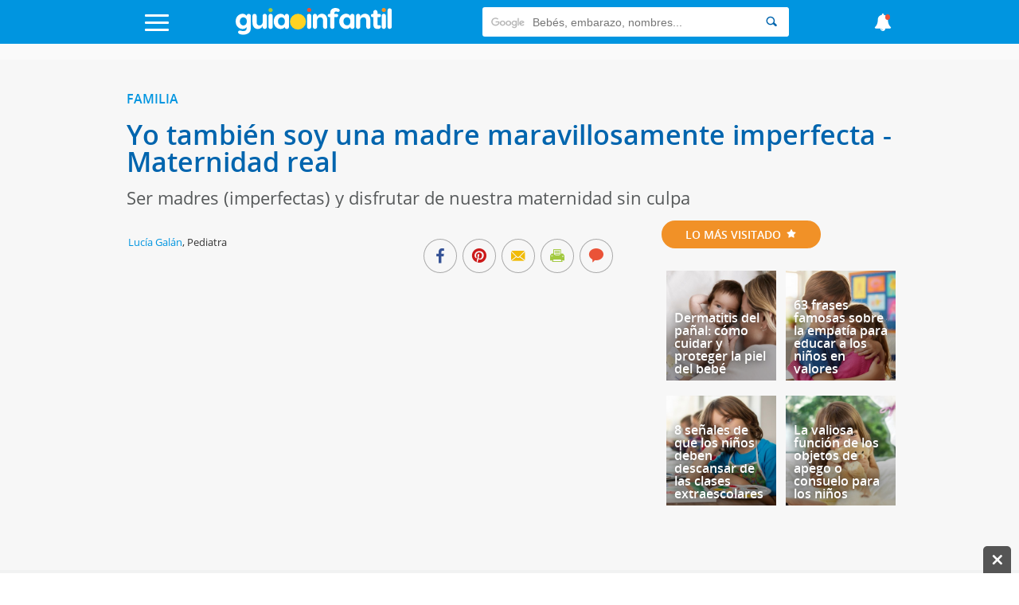

--- FILE ---
content_type: text/html; charset=UTF-8
request_url: https://www.guiainfantil.com/familia/padres/yo-tambien-soy-una-madre-maravillosamente-imperfecta-maternidad-real/
body_size: 39329
content:
<!DOCTYPE html>
<html lang="es">
    <head>
        <meta charset="utf-8">
        <meta http-equiv="X-UA-Compatible" content="IE=edge">
        <meta http-equiv="x-dns-prefetch-control" content="on">
        <link rel='preload' href='https://static.guiainfantil.com/js/front.js?20251205' as='script'>
        <link rel="preload" href="https://static.guiainfantil.com/fonts/guiainfantil_font.woff?20220704_1" as="font" crossorigin>
        <link rel="preconnect" href="https://fonts.googleapis.com">
        <link rel="preconnect" href="https://fonts.gstatic.com" crossorigin>
        <link rel="preconnect" href="//www.google.com">
        <link rel="preconnect" href="//static.guiainfantil.com">
        <link rel="preconnect" href="//brstatic.guiainfantil.com">
        <link rel="preconnect" href="//www.google-analytics.com">
        <link rel="preconnect" href="//adservice.google.es">
        <link rel="preconnect" href="//ajax.googleapis.com">
        <link rel="preconnect" href="//securepubads.g.doubleclick.net">
        <link rel="preconnect" href="//googleads.g.doubleclick.net">
        <link rel="preconnect" href="//cm.g.doubleclick.net">
        <link rel="preconnect" href="//adservice.google.es">
        <link rel="preconnect" href="//pagead2.googlesyndication.com">
        <link rel="preconnect" href="//tpc.googlesyndication.com">
        <link rel="preconnect" href="//sb.scorecardresearch.com">
        <link rel="preconnect" href="https://fundingchoicesmessages.google.com/">
        <link rel="dns-prefetch" href="https://fonts.googleapis.com">
        <link rel="dns-prefetch" href="https://fonts.gstatic.com">
        <link rel="dns-prefetch" href="https://www.google.com">
        <link rel="dns-prefetch" href="https://static.guiainfantil.com">
        <link rel="dns-prefetch" href="https://brstatic.guiainfantil.com">
        <link rel="dns-prefetch" href="https://www.google-analytics.com">
        <link rel="dns-prefetch" href="https://adservice.google.es">
        <link rel="dns-prefetch" href="https://ajax.googleapis.com">
        <link rel="dns-prefetch" href="https://securepubads.g.doubleclick.net">
        <link rel="dns-prefetch" href="https://googleads.g.doubleclick.net">
        <link rel="dns-prefetch" href="https://cm.g.doubleclick.net">
        <link rel="dns-prefetch" href="https://adservice.google.es">
        <link rel="dns-prefetch" href="https://pagead2.googlesyndication.com">
        <link rel="dns-prefetch" href="https://tpc.googlesyndication.com">
        <link rel="dns-prefetch" href="https://sb.scorecardresearch.com">
        <link rel="dns-prefetch" href="https://fundingchoicesmessages.google.com/">
        
        <meta name="viewport" content="width=device-width, initial-scale=1">
        <meta name="theme-color" content="#00a2ed"/>
        <!-- CSRF Token -->
        <meta name="csrf-token" content="nkASilEu3dcl1YKZnyetmgkbqejUBPnquprNGkWX">
        <!-- Custom meta-tags -->
            <!-- Title -->
    <title>Yo también soy una madre maravillosamente imperfecta - Maternidad real</title>
    <!-- Custom meta-tags -->
    <meta name="description" content="Si tú también eres una madre maravillosamente imperfecta y vives la maternidad real sin culpas, deja que tus hijos te conozcan como una madre imperfecta que aprende sus errores. Lucía Galán (Lucía mi pediatra) nos habla sobre las emociones de las madres que disfrutan de su maternidad.">
    <meta name="language" content="es">
    <meta name="robots" content="index,follow">
    <meta http-equiv="content-language" content="es">
    <link rel="canonical" href="https://www.guiainfantil.com/familia/padres/yo-tambien-soy-una-madre-maravillosamente-imperfecta-maternidad-real/">
    
    <meta property="fb:app_id" content="484733784915124">
    <meta property="fb:page_id" content="50538951394">
    <meta property="fb:pages" content="50538951394" />
    <meta property="og:title" content="Yo también soy una madre maravillosamente imperfecta - Maternidad real">
    <meta property="og:url" content="https://www.guiainfantil.com/familia/padres/yo-tambien-soy-una-madre-maravillosamente-imperfecta-maternidad-real/">
    <meta property="og:description" content="Si tú también eres una madre maravillosamente imperfecta y vives la maternidad real sin culpas, deja que tus hijos te conozcan como una madre imperfecta que aprende sus errores. Lucía Galán (Lucía mi pediatra) nos habla sobre las emociones de las madres que disfrutan de su maternidad.">
    
    <meta property="og:image" content="https://static.guiainfantil.com/media/33769/madre-maravillosamente-imperfecta.jpg">
    <meta property="og:type" content="article">
    <meta property="og:site_name" content="Guiainfantil.com">
    <meta name="twitter:card" content="summary_large_image">
    <meta name="twitter:title" content="Yo también soy una madre maravillosamente imperfecta - Maternidad real">
    <meta name="twitter:description" content="Si tú también eres una madre maravillosamente imperfecta y vives la maternidad real sin culpas, deja que tus hijos te conozcan como una madre imperfecta que aprende sus errores. Lucía Galán (Lucía mi pediatra) nos habla sobre las emociones de las madres que disfrutan de su maternidad.">
    <meta name="twitter:image" content="https://static.guiainfantil.com/media/33769/madre-maravillosamente-imperfecta.jpg">
    <meta name="twitter:image:src" content="https://static.guiainfantil.com/media/33769/madre-maravillosamente-imperfecta.jpg">
    <meta name="twitter:url" content="https://www.guiainfantil.com/familia/padres/yo-tambien-soy-una-madre-maravillosamente-imperfecta-maternidad-real/">
    <meta name="twitter:site" content="@guiainfantil">
        <!-- Minimun CSS-->
        
        <link rel="shortcut icon" href="https://www.guiainfantil.com/favicon.ico">
        <style>
            body,html{height:100%;width:100%;margin:0;padding:0;left:0;top:0;font-size:100%}*{box-sizing:border-box}.left{text-align:left}.right{text-align:right}.center{text-align:center;margin-left:auto;margin-right:auto}.justify{text-align:justify}.hidden-sm{display:none}.hidden-md{display:block}.row{position:relative;width:100%}.row [class^=col]{float:left;margin:.5rem 2%;min-height:.125rem}.row:after{content:"";display:table;clear:both}.col-1,.col-2,.col-3,.col-4,.col-5,.col-6,.col-7,.col-8,.col-9,.col-10,.col-11,.col-12{width:96%}.col-1-sm{width:4.33333%}.col-2-sm{width:12.66667%}.col-3-sm{width:21%}.col-4-sm{width:29.33333%}.col-5-sm{width:37.66667%}.col-6-sm{width:46%}.col-7-sm{width:54.33333%}.col-8-sm{width:62.66667%}.col-9-sm{width:71%}.col-10-sm{width:79.33333%}.col-11-sm{width:87.66667%}.col-12-sm{width:96%}@media only screen and (min-width:45em){.col-1{width:4.33333%}.col-2{width:12.66667%}.col-3{width:21%}.col-4{width:29.33333%}.col-5{width:37.66667%}.col-6{width:46%}.col-7{width:54.33333%}.col-8{width:62.66667%}.col-9{width:71%}.col-10{width:79.33333%}.col-11{width:87.66667%}.col-12{width:96%}.hidden-sm{display:block}.hidden-md{display:none}}@media screen and (max-width:45em){.col-6-sm{width:48%}.col-6-sm:nth-child(odd){margin:auto 2% 4% 0;clear:both}.col-6-sm:nth-child(2n){margin:auto 0 4% 2%}}@media screen and (min-width:45em){.row .col-12-sm.custom-block{margin:0;width:100%}.row .col-12-sm.custom-block .col-8{margin-left:1%}}body{font-family:Open Sans,sans-serif;font-size:18px;color:#333;line-height:1;margin:0}body strong{font-weight:600}body h1,body h2,body h3,body h4,body h5,body h6{font-family:Open Sans,sans-serif;font-weight:700}body h1{font-size:2rem;color:#0065ae;margin:0 0 10px}body h2{color:#0065ae;font-size:1.3rem;margin:0;line-height:22px}body .h3,body h3{font-size:1.25rem;color:#0065ae}body ul,body ul li{list-style:none;padding-left:0}body a{color:#0095e0}body a:active,body a:hover,body a:link,body a:visited{text-decoration:none}body p{line-height:26px}body figure{margin:0}.gicon{color:#fff}input:-webkit-autofill{-webkit-box-shadow:0 0 0 30px #fff inset}.d-flex{display:-webkit-box;display:-ms-flexbox;display:flex}.fl{float:left}.fr{float:right}.d-block{display:block}.d-none{display:none}.d-inline-block{display:inline-block}.collapse,.d-md-block,.hidden{display:none}.d-xs-block{display:block}.h-center{display:flex;align-items:center}.stop{pointer-events:none;opacity:0}.pt-5{padding-top:5px}.pt-10{padding-top:10px}.pt-20{padding-top:20px}@media only screen and (min-width:45em){.d-md-block{display:block}.d-xs-block{display:none}}.img-fluid{max-width:100%;height:auto;width:100%}.img-circle{-webkit-border-radius:50%;border-radius:50%;-moz-border-radius:50%;background-clip:padding-box}.h-100{height:100%}.m-auto{margin:auto}.p-0{padding:0}.m-0{margin:0}.m-1{margin:2%}.m-2{margin:4%}.mb-1{margin-bottom:2%}.mb-2{margin-bottom:4%}.mtb-0,.row .mtb-0{margin-top:0;margin-bottom:0}.mtb-2{padding:4% 0}@media only screen and (min-width:45em){.mtb-2{padding:1.5% 0}}@media only screen and (min-width:45em){.lpicture,article.post #post-content .post-body .lpicture img,article.post #post-content .post-body img.lpicture{float:left;margin-right:15px;width:auto}}@media only screen and (min-width:45em){.rpicture,article.post #post-content .post-body .rpicture img,article.post #post-content .post-body img.rpicture{float:right;margin-left:15px;width:auto}}.clearfix:after{content:"";clear:both}.btn-primary{background-color:#a2c93f;border:none;border-radius:20px;color:#fff;border-radius:3px;float:right;transition:all .2s;cursor:pointer;min-width:120px}.btn-primary:hover{background-color:#fed223}.text-danger{color:red;margin-top:0;font-size:14px;line-height:10px;text-align:right}.ightgray{background:#f1f2f2}.alert{font-weight:700;padding:10px;text-align:center}.alert.alert-success{color:#ea3883}.alert.alert-danger{color:#ea5338}.container{width:90%;margin-left:auto;margin-right:auto}@media only screen and (max-width:45em){.container.fluid{width:100%}}@media only screen and (min-width:60em){.container{width:80%;max-width:75rem}}@media only screen and (max-width:1215px){.container{width:90%}}.box-basic{border:1px solid #f1f2f2;background:#fff;margin-bottom:10px;padding:40px}.box-basic .box-heading{padding-bottom:15px}.main{background-color:#f7f7f7}.section-title-block{text-align:center}.section-title-block .bg-blue{text-align:left;color:#0095e0;border-bottom:3px solid #b4e8f8;padding-bottom:3px}@media screen and (max-width:45em){.section-title-block .bg-blue{text-transform:uppercase;text-align:center;display:inline-block;-webkit-border-radius:50px;border-radius:50px;-moz-border-radius:50px;padding:10px 30px;color:#fff;font-size:14px;padding:12px 30px;background:#0095e0;border:none}.section-title-block .bg-blue .gicon{padding-left:5px}}.section-title-block .bg-blue .gicon{color:#b4e8f8}.home-content-title-icon{background:#a2c93f;border-radius:50%;border:4px solid #fff;border:6px solid #fff;display:block;height:63px;left:-10px;position:absolute;text-align:center;top:-15px;transform:rotate(-27deg);-webkit-transform:rotate(-27deg);width:63px;z-index:1}.bg .section-title{position:absolute;top:-10px}.bg-lightgray{background-color:#f1f2f2}.input-checkbox,input.text,input[type=button],input[type=date],input[type=submit],input[type=text],textarea{-webkit-appearance:none;border-radius:0}input[type=date],input[type=email],input[type=number],input[type=text],select,textarea{background:#fff;min-width:150px;width:100%;margin-bottom:10px;border:1px solid #ddd;min-height:38px}[type=date]{background:#fff url(/img/calendar-icon.png) 97% 50% no-repeat}[type=date]::-webkit-inner-spin-button{display:none}[type=date]::-webkit-calendar-picker-indicator{opacity:0}.grecaptcha-badge{display:none}.be-checkbox{font-size:13px;line-height:22px;margin-bottom:20px;text-align:left}@media only screen and (max-width:45em){.post-wrapper .main-col{width:100%;margin:0!important}}.h3{font-family:Open Sans,sans-serif;font-weight:700;display:block;margin-bottom:20px}.messages-form .alert{padding:0;position:absolute;top:55px;text-align:left;padding:20px 4%;color:#fff;z-index:999;left:0;right:0;font-weight:500;margin-left:auto;margin-right:auto}@media screen and (max-width:45em){.messages-form .alert{padding:20px 2% 20px 0;line-height:20px;font-size:14px}}.messages-form .alert.alert-success{background:rgba(162,201,63,.98)}.messages-form .alert.alert-danger{background:rgba(224,70,46,.98)}.messages-form .alert.alert-danger ul{margin:0}.messages-form .alert .container:before{font-family:guiainfantil_font;content:"\E94F";float:right;color:#fff;cursor:pointer}@media screen and (max-width:45em){.messages-form .alert .container:before{position:relative;top:-10px;right:-5px}}.user-pages .messages-form .alert{padding:20px 2%}body header#main-header{background-color:#0095e0;height:55px;width:100%;z-index:99;position:fixed;top:0}body header#main-header a{color:#0095e0}body header#main-header .logo{align-self:stretch;max-width:210px}@media screen and (min-width:45em){body header#main-header .logo{width:300px}}body header#main-header nav{display:flex;justify-content:space-between}body header#main-header nav>div{margin:auto}body header#main-header .icon{font-size:25px}@media screen and (min-width:45em){body header#main-header .icon{font-size:35px}}body header#main-header .search{margin-top:9px}body header#main-header .search input{border:0;min-height:37px;-webkit-border-radius:3px 0 0 3px;border-radius:3px 0 0 3px;-moz-border-radius:3px 0 0 3px;background-clip:padding-box}body header#main-header .search button{background:#fff;cursor:pointer;-webkit-border-radius:0 3px 3px 0;border-radius:0 3px 3px 0;-moz-border-radius:0 3px 3px 0;background-clip:padding-box;border:0;height:37px}body header#main-header .search button .gicon{color:#0065ae}body header#main-header .burger-menu{font-size:18px}body header#main-header .burger-menu .menu-btn{position:absolute;top:18px;height:21px;margin:0;padding:0;transition:opacity .5s cubic-bezier(.19,1,.22,1);width:30px;z-index:3}body header#main-header .burger-menu .menu-btn .gicon{font-size:22px}body header#main-header .burger-menu .menu-content{position:fixed;top:55px;bottom:0;background:#ddf0f9;font-family:Open Sans,sans-serif;height:95%;max-width:580px;overflow-y:scroll;transform:translateZ(0);transform:translateX(100%);transition:transform .5s cubic-bezier(.19,1,.22,1);width:100%;will-change:transform;z-index:2}body header#main-header .burger-menu .menu-content ul{width:100%;color:#fff;margin:0}body header#main-header .burger-menu .menu-content ul .menu-item{width:100%}@media screen and (min-width:45em){body header#main-header .burger-menu ::-webkit-scrollbar-track{border-radius:0;background-color:#e1f2fa}body header#main-header .burger-menu ::-webkit-scrollbar{width:12px;background-color:#f5f5f5}body header#main-header .burger-menu ::-webkit-scrollbar-thumb{border-radius:0;background-color:rgba(3,148,225,.5)}body header#main-header .burger-menu ::-webkit-scrollbar{width:0;background:transparent}}body header#main-header #menu input[type=checkbox]{position:fixed;opacity:0}body header#main-header #menu label{margin:0;padding:0;border:none;outline:none;background:none;cursor:pointer}body header#main-header #menu label:before{position:fixed;z-index:1;top:55px;left:0;right:0;bottom:0;background-color:rgba(18,67,100,.6);content:"";opacity:0;pointer-events:none;transition:opacity .5s cubic-bezier(.19,1,.22,1)}@media screen and (max-width:60em){body header#main-header #menu label .burger{left:1em}}body header#main-header #menu label .burger .bar,body header#main-header #menu label .burger:after,body header#main-header #menu label .burger:before{background:#fff;content:"";display:block;height:14%;transition:all .5s cubic-bezier(.19,1,.22,1);width:100%;position:absolute;left:0;-webkit-border-radius:3px;border-radius:3px;-moz-border-radius:3px;background-clip:padding-box}body header#main-header #menu label .burger .bar{top:44%}body header#main-header #menu label .burger:before{top:0;transform-origin:top left}body header#main-header #menu label .burger:after{bottom:0;transform-origin:bottom left}body header#main-header #menu .navcheck:checked+label:before{opacity:1;pointer-events:auto}body header#main-header #menu .navcheck:checked+label .burger:after,body header#main-header #menu .navcheck:checked+label .burger:before{width:94%}body header#main-header #menu .navcheck:checked+label .burger:before{transform:rotate(45deg) translateY(-50%)}body header#main-header #menu .navcheck:checked+label .burger:after{transform:rotate(-45deg) translateY(50%)}body header#main-header #menu .navcheck:checked+label .burger .bar{transform:scale(0)}body header#main-header #menu .navcheck:checked~.menu-content,body header#main-header #menu .navcheck:checked~.menu-content:before{transform:translateX(0)}body header#main-header #menu .menu-content{left:0;transform:translateX(-100%)}body header#main-header #menu .menu-content .menu-title{background:#0065ae;color:#fff;height:55px;padding:16px 25px 0 52px}body header#main-header #menu .menu-content ul .menu-item{border-bottom:1px solid rgba(0,149,224,.1);position:relative}body header#main-header #menu .menu-content ul .menu-item:first-child{border-top:1px solid rgba(0,149,224,.1)}body header#main-header #menu .menu-content ul .menu-item .parent{padding:15px;position:relative}body header#main-header #menu .menu-content ul .menu-item .parent.box-allcategories{background-color:rgba(0,149,224,.05)}body header#main-header #menu .menu-content ul .menu-item .parent a{display:block;padding-left:50px;position:relative}body header#main-header #menu .menu-content ul .menu-item .parent a.allcategories{padding-left:0}body header#main-header #menu .menu-content ul .menu-item .parent a:before{font-family:guiainfantil_font;font-size:34px;position:absolute;top:-12px;left:0}body header#main-header #menu .menu-content ul .menu-item .parent .btn-collapse{position:absolute;top:0;right:0;background:rgba(0,149,224,.05);height:100%;padding:15px;z-index:3}body header#main-header #menu .menu-content ul .menu-item .parent .btn-collapse span:before{color:#0095e0;content:"-";display:block;font-family:Open Sans,sans-serif;font-weight:700;text-align:center;width:12px}body header#main-header #menu .menu-content ul .menu-item .parent .btn-collapse.collapsed span:before{content:"+"}body header#main-header #menu .menu-content ul .menu-item .subitem{background:hsla(0,0%,100%,.1)}body header#main-header #menu .menu-content ul .menu-item .subitem.collapse{display:none}body header#main-header #menu .menu-content ul .menu-item .subitem.collapse.show{display:block}body header#main-header #menu .menu-content ul .menu-item .subitem li{border-top:1px solid rgba(0,149,224,.1);font-size:16px;line-height:18px;padding:7px 15px}body header#main-header #menu ul.social{width:100%;float:left;margin:0;padding-bottom:20px}body header#main-header #menu ul.social.social-user{padding-bottom:0}body header#main-header #menu ul.social li{width:20%;float:left;text-align:center;border:1px solid #def0f9;font-size:24px;border-left:none}@media screen and (min-width:45em){body header#main-header #menu ul.social li{width:50%}}body header#main-header #menu ul.social li.user-options{width:50%}body header#main-header #menu ul.social li.user-options a{font-size:14px;text-transform:uppercase}body header#main-header #menu ul.social li:last-child{border-right:none}body header#main-header #menu ul.social li a{background:#0095e0;padding:20px;display:block;transition:all .2s;color:#fff}body header#main-header #menu ul.social li a:hover{background:#0264ae}body header#main-header #news-menu input[type=checkbox]{position:fixed;opacity:0}body header#main-header #news-menu label{margin:0;padding:0;border:none;outline:none;background:none;cursor:pointer}body header#main-header #news-menu label:before{position:fixed;z-index:1;top:55px;left:0;right:0;bottom:0;background-color:rgba(18,67,100,.6);content:"";opacity:0;pointer-events:none;transition:opacity .5s cubic-bezier(.19,1,.22,1)}body header#main-header #news-menu label .menu-btn{display:block;top:16px}@media screen and (max-width:60em){body header#main-header #news-menu label .menu-btn{right:1em}}body header#main-header #news-menu label .menu-btn .fa:after{background:#ea5338;content:"";display:block;height:10px;width:10px;position:absolute;top:0;right:5px;-webkit-border-radius:50%;border-radius:50%;-moz-border-radius:50%;background-clip:padding-box}body header#main-header #news-menu .menu-content{right:0;transform:translateX(100%)}body header#main-header #news-menu .menu-content .menu-item{border-bottom:1px solid rgba(0,149,224,.1);padding:15px}body header#main-header #news-menu .menu-content .menu-item:first-child{border-top:1px solid rgba(0,149,224,.1)}body header#main-header #news-menu .menu-content .menu-item .published-date{color:rgba(0,149,224,.5);font-size:13px;margin-bottom:0}body header#main-header #news-menu .menu-content .menu-item .published-date .gicon{margin-right:5px;color:rgba(0,149,224,.5)}body header#main-header #news-menu .navcheck:checked+label:before{opacity:1;pointer-events:auto}body header#main-header #news-menu .navcheck:checked~.menu-content{transform:translateX(0)}@media screen and (max-width:45em){body header#main-header .gicon-bell:before{content:"\E932"}}body header#main-header .gicon-bell:after{content:" ";background:#ea5338;height:1px;padding:3px;border-radius:50%;line-height:0;font-size:0;position:absolute;right:10px;top:2px}body header#main-header #menu-horizontal-mobile{overflow-x:scroll;overflow-y:hidden;white-space:nowrap;background-color:#eee;padding:3px 0 5px}body header#main-header #menu-horizontal-mobile ul{margin:0}body header#main-header #menu-horizontal-mobile ul li{display:inline-block}body header#main-header #menu-horizontal-mobile ul li a{color:#777;text-transform:uppercase;font-size:12px;padding:5px 6px;font-family:Arial}body header#main-header #menu-horizontal-mobile ul li:first-child{padding-left:8px}.country-selected{background:#ddf0f9;font-family:Open Sans,sans-serif;border:none;color:#0095e0}.country-selected:focus{outline:none}.country-selected .menu-item .parent a{padding-left:0;float:left}.country-selected .menu-item .sub-countries{height:0;transition:height .3s linear;clear:both;border-top:1px solid hsla(0,0%,100%,.3)}.country-selected span.flag{float:left;margin:-1px 20px 0 7px;background-position:50%;display:block;width:22px;height:22px;border:1px solid hsla(0,0%,100%,.3);border-radius:50%;padding:0}.country-selected span.flag.ES{background-image:url(/img/flags/Spain.png)}.country-selected span.flag.AR{background-image:url(/img/flags/Argentina.png)}.country-selected span.flag.BR{background-image:url(/img/flags/Brazil.png)}.country-selected span.flag.CH{background-image:url(/img/flags/Chile.png)}.country-selected span.flag.CO{background-image:url(/img/flags/Colombia.png)}.country-selected span.flag.MX{background-image:url(/img/flags/Mexico.png)}.country-selected span.flag.PE{background-image:url(/img/flags/Peru.png)}.country-selected span.flag.US{background-image:url(/img/flags/USA.png)}#menu .menu-content ul .menu-item.country-selected .parent a{display:block;padding-left:0}.noscroll{position:relative;overflow:hidden}.search-form{border-top:1px solid hsla(0,0%,100%,.3);font-family:Open Sans,sans-serif;padding:15px 15px 0;width:100%}.search-form input{border:0!important;font-size:13px;padding:10px 15px}.search-form input::-webkit-input-placeholder{color:transparent}.search-form input:-moz-placeholder,.search-form input::-moz-placeholder{color:transparent}.search-form input:-ms-input-placeholder{color:transparent}.search-form .search-query{width:75%}.search-form input[type=submit]{background-color:#0065ae;-webkit-border-radius:0;border-radius:0;-moz-border-radius:0;background-clip:padding-box;color:#fff;width:25%;-webkit-appearance:none;height:36px}body>footer{background:#0095e0;padding:2% 0 1%;margin-bottom:3em}@media screen and (min-width:45em){body>footer{margin-bottom:0}}body>footer .logo-footer{margin:0 auto 10px;max-width:300px;text-align:center}body>footer #bottommenu{border-bottom:1px solid #0b9eff;margin-bottom:20px;max-width:80%;margin:0 auto 20px;padding-bottom:1%}body>footer #bottommenu ul,body>footer .links-footer ul{padding:0;margin:0;text-align:center;width:100%}@media screen and (max-width:45em){body>footer #bottommenu ul,body>footer .links-footer ul{margin-bottom:20px}}body>footer #bottommenu ul li,body>footer .links-footer ul li{display:inline-block;padding:1%;color:#fff;font-size:14px}@media screen and (max-width:45em){body>footer #bottommenu ul li,body>footer .links-footer ul li{padding:3%;display:block}}body>footer #bottommenu ul li span,body>footer .links-footer ul li span{width:5px;height:5px;display:inline-block;border-radius:15px;margin-left:20px;position:relative;bottom:2px}body>footer #bottommenu ul li span.green,body>footer .links-footer ul li span.green{background-color:#a2c93f}body>footer #bottommenu ul li span.yellow,body>footer .links-footer ul li span.yellow{background-color:#fed223}body>footer #bottommenu ul li span.orange,body>footer .links-footer ul li span.orange{background-color:#f19127}body>footer #bottommenu ul li a,body>footer .links-footer ul li a{color:#f1f2f2;transition:all .2s}body>footer #bottommenu ul li a:hover,body>footer .links-footer ul li a:hover{color:#0065ae}body>footer p{color:#fff;margin:0 auto;max-width:80%;text-align:center;font-size:14px}@media screen and (max-width:45em){body>footer p{max-width:100%}}body>footer p:last-child{padding-bottom:15px}body>footer .created-by p{margin-bottom:0;padding-bottom:10px;font-size:14px;color:#fff;line-height:18px}@media screen and (min-width:45em){body>footer .created-by p{padding:20px 0}}body>footer .created-by .gicon{position:relative;top:1px;padding:2px}body>footer .created-by a{color:#fff;padding-left:3px}body>footer .created-by a:hover{text-decoration:underline}.tags-block{padding-bottom:3em}.tags-block .tags{text-align:center}.tags-block .tags h5{display:inline-block;padding:0 7px;margin:1px 0;font-size:16px}.tags-block .tags h5:nth-child(17),.tags-block .tags h5:nth-child(20){font-size:22px}.tags-block .tags h5:nth-child(2),.tags-block .tags h5:nth-child(5),.tags-block .tags h5:nth-child(11){font-size:24px}.tags-block .tags h5:nth-child(3),.tags-block .tags h5:nth-child(8),.tags-block .tags h5:nth-child(15),.tags-block .tags h5:nth-child(38){font-size:30px}.tags-block .tags h5:nth-child(4),.tags-block .tags h5:nth-child(12){font-size:46px}.tags-block .tags h5 a{color:#aaa}.specialists-block{text-align:center}.specialists-block .section-title-home{background:#ea5338}.specialists-block .section-title-home a{color:#fff}.specialists-block p{line-height:18px}.specialists-block p strong{display:block;margin-bottom:5px}.specialists-block p small{line-height:14px}.specialists-block .img-circle{max-height:152px}#home .social-block{text-align:center;background:#f1f2f2}#home .social-block .section-title-home{background-color:#fed223}@media screen and (max-width:45em){.category-title{margin-top:25px}}.section-title-home{text-transform:uppercase;text-align:center;display:inline-block;-webkit-border-radius:50px;border-radius:50px;-moz-border-radius:50px;padding:10px 30px;color:#fff;font-size:14px;margin-bottom:20px}.widget-subscribers-box{clear:both}@media screen and (max-width:45em){.out-title.col-12-sm,.out-title.col-12-sm .col-4{width:100%;margin:0}}@media screen and (min-width:45em){.out-title .card .caption-card .card-content-text{bottom:10px;left:auto;right:0;max-width:70%;position:absolute;text-align:left;z-index:9}.out-title .card .caption-card .card-content-text .card-text a{color:#56595a;text-shadow:none;font-size:18px}}.col-card.light{background-color:#fff;border-top:3px solid #ddd}@media screen and (min-width:45em){.col-card.n-m.col-4{width:33%;margin:0}}.col-card .widget-subscribe .card-widget{margin:0;width:100%}section.articles-block{text-align:center;padding:1.8em 0}section.articles-block article.card h2{min-height:46px}section.articles-block:first-of-type h1{visibility:hidden;display:none}section.articles-block:nth-child(2n),section.articles-block:nth-child(2n) .section-title-home span{background-color:#f1f2f2}section.articles-block .m-l0{margin-left:0}.col-content-list .articles-list a{color:inherit}.col-content-list .articles-list a h2{color:#0095e0}.col-content-list .articles-list a :hover h2{color:#0065ae}@media screen and (max-width:45em){.col-content-list .articles-list .text-intro .carousel-card-category{color:#fff;margin-bottom:5px;padding:6px 8px;text-transform:uppercase;display:inline-block;font-size:10px;border-radius:3px}.col-content-list .articles-list .text-intro .title-card-description{line-height:18px;font-size:17px}.col-content-list .articles-list .col-8-sm.col-description{margin-bottom:0}.col-content-list .articles-list .col-12-sm.col-description{margin-top:0}.col-content-list .articles-list .col-12-sm.col-description p{margin-bottom:0;line-height:17px}.col-content-list .articles-list .col-12-sm.col-description p.description{display:-webkit-box;-webkit-line-clamp:3;-webkit-box-orient:vertical;overflow:hidden}.col-content-list .articles-list .col-12-sm.col-description .reviewed-by{margin-top:5px}}.col-content-list .articles-list .review-icon{float:left;margin-right:3px;color:#a2c93f}.col-content-list .articles-list .icons-social .gicon{background:#aaa;padding:6px;border-radius:10px;margin:4px 0 8px;display:inline-block}.col-content-list .articles-list .icons-social .gicon.gicon-linkedin:hover{background-color:#0e76a8}.col-content-list .articles-list .icons-social .gicon.gicon-facebook:hover{background-color:#4267b2}.col-content-list .articles-list .icons-social .gicon.gicon-instagram:hover{background-color:#c13584}@media screen and (max-width:45em){.col-content-list .articles-list .especialista .col-description.mobile-top{display:table;min-height:95px}.col-content-list .articles-list .especialista .col-description.mobile-top .text-intro{float:none;display:table-cell;vertical-align:middle}.col-content-list .articles-list .especialista .col-description.mobile-top .text-intro .gicon-linkedin{margin-top:0}.col-content-list .articles-list .especialista .col-card-media{height:95px;overflow:hidden;border-radius:50%}}article.card{position:relative}article.card h2{text-align:left}@media screen and (max-width:900px){article.card h2 a{font-size:16px}}@media screen and (max-width:45em){article.card h2 a{font-size:20px}}article.card .box-img{position:relative;line-height:0}@media screen and (min-width:45em){article.card .box-img:before{content:"";display:block;padding-top:102%;float:left}}article.card .overlay{position:absolute;background:transparent;background:-webkit-gradient(left top,left bottom,color-stop(36%,transparent),color-stop(71%,rgba(0,0,0,.31)));background:-webkit-gradient(linear,left top,left bottom,color-stop(36%,transparent),color-stop(71%,rgba(0,0,0,.31)));background:linear-gradient(180deg,transparent 36%,rgba(0,0,0,.31) 71%);top:0;left:0;z-index:2;width:100%;height:100%;pointer-events:none}article.card .caption-card span.category-icon:before{display:none}article.card .caption-card .card-content-text{bottom:10px;left:0;right:5px;padding:5px 15px;position:absolute;text-align:left;z-index:9}article.card .caption-card .carousel-card-category{color:#fff;display:inline-block;margin-bottom:10px;position:relative;padding:6px 8px;text-transform:uppercase;font-size:10px;border-radius:3px}article.card .caption-card .carousel-card-category:after{border-width:4px 4px 0;border-color:#fff transparent transparent;bottom:-12px;border:none;border-image:none;border-style:solid;border-width:6px;content:" ";height:0;left:10px;margin-left:-4px;pointer-events:none;position:absolute;width:0}article.card .caption-card .carousel-card-category a{color:#fff}@media screen and (min-width:45em){article.card .caption-card .card-text{min-height:46px}}article.card .caption-card .card-text a{font-family:Open Sans,sans-serif;color:#fff;text-shadow:0 0 10px #333}section.section-block .med-h .box-img{max-height:240px;overflow:hidden}section.section-block .med-h .img-fluid{width:100%}section.section-block:nth-child(5) .articles-list .caption-card{padding:0;position:absolute;z-index:9;width:100%}section.section-block:nth-child(5) .articles-list .caption-card h2{padding:0 0 4%;min-height:auto}section.section-block:nth-child(5) .text-intro{text-align:left}#home section.section-block:first-child{padding-bottom:0}#home section.section-block:first-child .articles-list .col-card{margin:.5rem 0;width:100%}@media screen and (max-width:45em){#home section.section-block:first-child .articles-list .col-card{margin-top:-32px}#home section.section-block:first-child .articles-list .col-card:first-of-type{margin-top:0}}@media screen and (min-width:45em){#home section.section-block:first-child .articles-list .col-card{width:33.33%}}#home section.section-block:first-child .articles-list article.card{position:relative}#home section.section-block:first-child .articles-list article.card h2{padding:3% 1% 2%;text-align:center;overflow:hidden;max-height:64px}@media screen and (max-width:1080px){#home section.section-block:first-child .articles-list article.card h2{max-height:none}}@media screen and (max-width:680px){#home section.section-block:first-child .articles-list article.card h2{max-height:80px}}#home section.section-block:first-child .articles-list article.card h2 a{color:#333;font-size:16px;text-shadow:none;line-height:18px}@media screen and (max-width:900px){#home section.section-block:first-child .articles-list article.card h2 a{font-size:16px}}@media screen and (max-width:45em){#home section.section-block:first-child .articles-list article.card h2 a{font-size:17px}}#home section.section-block:first-child .articles-list article.card span.category-icon,#home section.section-block:first-child .articles-list article.card span.category-icon::before{display:block}#home section.section-block:first-child .articles-list .caption-card{background:#fff;padding:12px 4%;position:relative;z-index:3;max-width:85%;margin:0 auto;top:-42px;padding-top:12px;min-height:84px}@media screen and (max-width:1390px){#home section.section-block:first-child .articles-list .caption-card{max-width:90%;padding:12px 1%}}#home section.section-block:first-child .articles-list .caption-card span.category-icon{width:63px;height:63px;position:absolute;border:6px solid #fff;border-radius:50px;padding:10px;font-size:23px;text-align:center;top:-37.5px;left:calc(50% - 31.5px)}#home section.section-block:first-child .articles-list .caption-card span.category-icon::before{font-family:guiainfantil_font;font-size:30px;color:#f1f2f2}#home section.section-block:first-child .articles-list .caption-card .card-content-text{position:static;padding:0}#home section.section-block:first-child .articles-list .category{font-size:13px;display:block;text-align:center;padding:0;margin-bottom:0;background-color:transparent;display:none}#home section.section-block:first-child .articles-list .category:after{display:none}ul.categories{overflow:hidden;padding-bottom:0;width:100%;margin:0 auto;padding:1em 0;text-align:center}@media screen and (min-width:45em){ul.categories{padding:3em 0 2em}}ul.categories li{width:auto;margin:0 8px;float:none;display:inline-block;text-align:center}@media screen and (max-width:45em){ul.categories li{margin:0 2px}}ul.categories li h4{color:#111;font-size:13px;margin-top:5px}@media screen and (max-width:45em){ul.categories li h4{font-weight:500}}ul.categories .gicon{color:#fff;display:block;font-size:12vw;width:20vw;height:20vw;line-height:20vw;margin:0 auto;-webkit-border-radius:50%;border-radius:50%;-moz-border-radius:50%;background-clip:padding-box}@media screen and (min-width:45em){ul.categories .gicon{font-size:3.5em;width:100px;height:100px;line-height:1.8em;max-width:100%}}ul.categories.calculators li{width:9%}@media screen and (max-width:45em){ul.categories.calculators li{width:30%}}ul.categories.calculators .gicon{-webkit-border-radius:0;border-radius:0;-moz-border-radius:0;background-clip:padding-box;width:auto;height:auto}.custom-block .p-col-3,.custom-block .p-col-6{float:left;min-height:.125rem}.custom-block .p-col-6{width:46%;margin:.5rem 2%}.custom-block .p-col-3{width:22%;margin:.5rem 1%}@media screen and (max-width:45em){.custom-block .p-col-3,.custom-block .p-col-6{width:96%}}article.post #post-content .post-body img.w-auto{width:auto}.post-wrapper{border-bottom:3px solid #ddd;padding-bottom:2em}@media screen and (max-width:45em){.post-wrapper{padding-bottom:0}}.post-wrapper:first-of-type{box-shadow:none}.gallery-wrapper .post-wrapper{border:none;box-shadow:none}.gallery-wrapper .container{width:100%}.gallery-wrapper .ads-block{background:transparent}.image-wrapper span.small{font-size:12px;text-transform:uppercase;font-weight:700}.image-wrapper .next-img{font-size:14px}.image-wrapper .next-img-icon{color:#f6f6f6;position:relative;bottom:1px;right:6px;background:#0088de;padding:3px;border-radius:4px;font-size:10px}.image-wrapper .gallery-title{position:relative;top:-15px;line-height:22px;left:-2px;font-size:15px;font-weight:700}.image-wrapper .gallery-title .icon-gallery{color:#777;font-size:18px;position:relative;bottom:-3px;margin-right:8px}@media screen and (max-width:45em){.image-wrapper .gallery-title{padding-left:0;max-width:92%;margin-left:4%;top:-8px}}.image-wrapper .gallery-title a{color:inherit;box-shadow:inset 0 -3px 0 #b4e7f8;border-bottom:1px solid #b4e7f8;-webkit-transition:background .15s cubic-bezier(.33,.66,.66,1);transition:background .15s cubic-bezier(.33,.66,.66,1)}.image-wrapper .gallery-title a:hover{background:#b4e7f8}.image-wrapper #post-content{margin-top:-15px}.single-post:first-of-type{padding-top:55px}.single-post.single-post-amp{padding-top:0;background:#f7f7f7}.single-post.single-post-amp .header{padding:0 15px}.single-post .post-title,.single-post h1{color:#0065ae;font-size:28px;line-height:34px;font-weight:600;margin-top:20px;margin-bottom:15px}@media screen and (min-width:45em){.single-post .post-title,.single-post h1{font-size:34px;line-height:34px}}.single-post h2{font-size:22px;line-height:26px;font-weight:400;color:#56595a;font-family:Open Sans,sans-serif;margin-bottom:0}.single-post .post-category{text-transform:uppercase;margin:15px 0 0;font-family:Open Sans,sans-serif;color:#0065ae;font-weight:600;font-size:16px}@media screen and (min-width:45em){article.post #wrap-header,article.post header{padding-left:1%}}@media screen and (max-width:45em){article.post #wrap-header.col-12,article.post header.col-12{padding-left:0;max-width:92%;margin-left:4%}article.post #wrap-header.col-12 .subtitle,article.post header.col-12 .subtitle{font-family:Open Sans,sans-serif;color:#56595a}}article.post #post-time{font-size:14px;line-height:16px}article.post #post-time .gicon{float:left;background:#aaa;color:#fff;font-size:22px;display:block;margin-right:10px;border-radius:50%;padding:7px}article.post #post-author{font-size:13px}@media screen and (max-width:45em){article.post #post-author{max-width:92%;margin:0;margin-left:4%}}article.post #post-author .box-img-auth{height:35px;width:35px;overflow:hidden;float:left;margin:8px 10px 0 0}article.post #post-author .box-img-auth img{max-width:100%}article.post #post-author .box-info-auth{padding-top:12px}article.post #post-author .box-info-auth .nolink-auth,article.post #post-author .box-info-auth .time{display:block;line-height:18px}article.post #post-author p{margin-top:0;margin-bottom:0}article.post #post-author p>div,article.post #post-author p>span,article.post #post-author p>time{display:block}article.post #post-author p>time{color:#888}article.post #post-author .profession{line-height:14px}article.post #post-author #post-reviewer{margin-top:10px;line-height:16px}article.post #post-author #post-reviewer .review-icon{float:left;margin-right:3px;color:#a2c93f}article.post #post-content ol,article.post #post-content ul{padding-left:20px}article.post #post-content ol li,article.post #post-content ul li{list-style:initial;line-height:24px;margin-bottom:10px}article.post #post-content ol li{list-style:inherit}@media screen and (max-width:45em){article.post #post-content.col-12{max-width:92%;margin:auto auto auto 4%}}article.post #post-content .header-index{background:#f1f2f2;padding:20px 15px;margin-bottom:15px;font-size:17px}@media screen and (max-width:45em){article.post #post-content .header-index{margin-top:15px}}article.post #post-content .header-index ol{list-style:none;padding-left:0;margin-bottom:0;margin-top:5px}article.post #post-content .header-index ol li{color:#0065ae}article.post #post-content .header-index ol li.hidden{display:none}@media screen and (min-width:45em){article.post #post-content .header-index ol li{line-height:24px}}article.post #post-content .header-index ol li strong{color:#0065ae}article.post #post-content .header-index ol li a{color:#0065ae;border-bottom-width:0}article.post #post-content .header-index ol li.btn{overflow:hidden;font-family:Open Sans,sans-serif;color:#0065ae;font-weight:600;margin-bottom:0;padding-top:5px;padding-bottom:0;cursor:pointer}article.post #post-content .header-index ol li.btn span{float:left}article.post #post-content .header-index ol li.btn span.gicon{color:#222;display:inline-block;margin:6px 0 0 10px;font-size:12px}article.post #post-content .header-index ol li.btn span.gicon:before{display:inline-block;transform:rotate(1turn)}article.post #post-content .header-index ol li.btn .view:before{content:"VER M\C1S"}article.post #post-content .header-index ol li.btn span.gicon:before{transform:rotate(180deg)}article.post #post-content .header-index ol.view-all li{display:block}article.post #post-content .header-index ol.view-all li.btn .view:before{content:"VER MENOS"}article.post #post-content .header-index ol.view-all li.btn span.gicon:before{transform:rotate(1turn)}article.post #post-content .post-body,article.post #post-content .preparation{line-height:26px}article.post #post-content .post-body>h2,article.post #post-content .preparation>h2{font-size:24px;margin-bottom:5px;line-height:30px;text-align:center;font-family:Georgia,sans-serif;font-weight:400;color:#0b9eff;padding:5px 0;margin-top:-80px;padding-top:80px}@media screen and (min-width:45em){article.post #post-content .post-body>h2,article.post #post-content .preparation>h2{color:#0065ae;margin-bottom:15px;font-family:Open Sans,sans-serif;text-align:left;font-style:normal;font-weight:600}}article.post #post-content .post-body img,article.post #post-content .preparation img{width:100%;height:auto;display:block}@media screen and (max-width:45em){article.post #post-content .post-body img,article.post #post-content .preparation img{width:108.5%;height:auto;max-width:none;margin:auto auto auto -4.25%!important}}article.post #post-content .post-body img.map,article.post #post-content .preparation img.map{width:inherit}@media screen and (max-width:45em){article.post #post-content .post-body img.map,article.post #post-content .preparation img.map{zoom:55%}}article.post #post-content .post-body table,article.post #post-content .preparation table{text-align:center;width:auto;width:100%;margin:0 auto;table-layout:fixed}article.post #post-content .post-body table td,article.post #post-content .preparation table td{width:auto;word-wrap:break-word}@media screen and (max-width:45em){article.post #post-content .post-body table td,article.post #post-content .preparation table td{border:1px solid #ccc}}article.post #post-content .post-body table td img,article.post #post-content .preparation table td img{width:100%;margin:0;padding:5px}article.post #post-content .post-body table td p,article.post #post-content .preparation table td p{max-width:100%}article.post #post-content .post-body a,article.post #post-content .preparation a{color:inherit;box-shadow:inset 0 -3px 0 #b4e7f8;border-bottom:1px solid #b4e7f8;-webkit-transition:background .15s cubic-bezier(.33,.66,.66,1);transition:background .15s cubic-bezier(.33,.66,.66,1)}article.post #post-content .post-body a:hover,article.post #post-content .preparation a:hover{background:#b4e7f8}article.post #post-content .post-body p:last-child,article.post #post-content .preparation p:last-child{margin-bottom:0}article.post #post-content .post-body object,article.post #post-content .preparation object{max-width:100%}article.post #post-content .post-body .ingredients,article.post #post-content .post-body .postit,article.post #post-content .preparation .ingredients,article.post #post-content .preparation .postit{background-color:#ddf0f9;padding:15px;margin-bottom:15px;font-size:14px;line-height:20px}article.post #post-content .post-body .ingredients li,article.post #post-content .post-body .postit li,article.post #post-content .preparation .ingredients li,article.post #post-content .preparation .postit li{border-bottom:1px dotted rgba(51,51,51,.2);padding:4px 0}article.post #post-content .post-body .ingredients h2,article.post #post-content .post-body .postit h2,article.post #post-content .preparation .ingredients h2,article.post #post-content .preparation .postit h2{border-bottom:1px solid #555;color:#0065ae}article.post #post-content .post-body iframe,article.post #post-content .preparation iframe{width:100%}@media screen and (max-width:45em){article.post #post-content .post-body iframe,article.post #post-content .preparation iframe{max-width:100%}}article.post #post-content .post-body .pixel,article.post #post-content .preparation .pixel{display:none}article.post #post-content .post-index p>a:after{content:".";color:#333}article.post #post-content .post-index p{display:block;clear:both;overflow:hidden;margin-bottom:15px}article.post #post-content .post-index p .image{float:left;width:100px;margin-right:15px}@media screen and (max-width:45em){article.post footer{max-width:92%;margin-left:4%}article.post footer .ad{margin-bottom:15px}}@media screen and (min-width:45em){article.post footer>.row{margin-top:25px}}.related-video{clear:both;margin-top:25px;position:relative}.related-video .player-video .video{max-height:400px}@media screen and (max-width:45em){.related-video .player-video .video{max-height:200px}}@media screen and (max-width:45em){article.post #post-content .post-body .related-video{width:108.5%;height:auto;max-width:none;margin:auto auto auto -4.25%}article.post #post-content .post-body .related-video h3{text-align:center;width:96%;line-height:18px;margin:10px auto}article.post #post-content .post-body .related-video h3 a{box-shadow:none;border-bottom:0;font-size:16px}}article.post #post-content .post-body .related-video-description{font-size:14px;line-height:20px;color:#777;text-align:left}.video{position:relative;cursor:pointer;line-height:0}.video button.play{position:absolute;top:50%;left:50%;transform:translate(-50%,-50%);-ms-transform:translate(-50%,-50%);background-color:transparent;color:#fff;font-size:150px;border:none;pointer-events:none}@media screen and (max-width:45em){.video button.play{font-size:100px}}.video .overlay{position:absolute;top:0;height:100%;background:rgba(0,0,0,.3);left:0;bottom:0;width:100%;pointer-events:none}.video .video-cover{max-width:100%;width:100%;height:auto}article.post #post-content .post-body .index{overflow:auto}article.post #post-content .post-body .index>p{float:left}article.post #post-content .post-body .index.amp-index img{max-width:none}article.post #post-content .post-body .index img{float:left;max-width:120px;margin-right:12px}article.post #post-content .post-body .index .imgindex img{max-width:none}article.post #post-content .post-body .index h2{color:#0065ae;margin:15px 0;font-family:Open Sans,sans-serif;font-weight:700;text-align:left;font-style:normal;font-size:22px}article.post #post-content .post-body .index a{box-shadow:none;border-bottom:none;font-family:Open Sans,sans-serif;font-weight:700;margin-right:5px;color:#0065ae}article.post #post-content .post-body ul.buttons{padding-left:0}article.post #post-content .post-body ul.buttons li{list-style:none}article.post #post-content .post-body .buttons,article.post #post-content .post-body .origenes,article.post #post-content .post-body .weeks-list{float:left}article.post #post-content .post-body .buttons li,article.post #post-content .post-body .origenes li,article.post #post-content .post-body .weeks-list li{width:50%;float:left;text-align:center}article.post #post-content .post-body .buttons li.weeks-list-item,article.post #post-content .post-body .origenes li.weeks-list-item,article.post #post-content .post-body .weeks-list li.weeks-list-item{width:100%}article.post #post-content .post-body .buttons li.weeks-list-item h3,article.post #post-content .post-body .buttons li h4,article.post #post-content .post-body .origenes li.weeks-list-item h3,article.post #post-content .post-body .origenes li h4,article.post #post-content .post-body .weeks-list li.weeks-list-item h3,article.post #post-content .post-body .weeks-list li h4{margin:0}article.post #post-content .post-body .buttons li a,article.post #post-content .post-body .origenes li a,article.post #post-content .post-body .weeks-list li a{padding:10px 8px;color:#fff;border-bottom:none;background:#0b9eff;line-height:22px;display:block;margin-right:2px;box-shadow:none;margin-bottom:2px;transition:none}article.post #post-content .post-body .buttons li a:hover,article.post #post-content .post-body .origenes li a:hover,article.post #post-content .post-body .weeks-list li a:hover{background:#ea3883}article.post #post-content .post-body table.tabla-bebe,article.post #post-content .post-body table.tabla_nombres,article.post #post-content .post-body table.tablaitems,article.post #post-content .post-body table.table-primary{border-collapse:collapse;width:100%;margin:10px 0;max-width:100%;background:#fff}article.post #post-content .post-body table.tabla-bebe tr th,article.post #post-content .post-body table.tabla_nombres tr th,article.post #post-content .post-body table.tablaitems tr th,article.post #post-content .post-body table.table-primary tr th{background:#00a2ed;color:#fff;padding:10px;font-size:110%}article.post #post-content .post-body table.tabla-bebe tr:nth-child(odd),article.post #post-content .post-body table.tabla_nombres tr:nth-child(odd),article.post #post-content .post-body table.tablaitems tr:nth-child(odd),article.post #post-content .post-body table.table-primary tr:nth-child(odd){background:#f7f7f7}article.post #post-content .post-body table.tabla-bebe tr td,article.post #post-content .post-body table.tabla-bebe tr th,article.post #post-content .post-body table.tabla_nombres tr td,article.post #post-content .post-body table.tabla_nombres tr th,article.post #post-content .post-body table.tablaitems tr td,article.post #post-content .post-body table.tablaitems tr th,article.post #post-content .post-body table.table-primary tr td,article.post #post-content .post-body table.table-primary tr th{border:1px solid #ddd;padding:10px}article.post #post-content .post-body table.tabla-bebe td:hover,article.post #post-content .post-body table.tabla_nombres td:hover,article.post #post-content .post-body table.tablaitems td:hover,article.post #post-content .post-body table.table-primary td:hover{background:#ddf0f9;cursor:pointer}article.post #post-content .post-body #nombres_index ul.origenes,article.post #post-content .post-body article.post #post-content ul.origenes,article.post #post-content .post-body ul.origenes{width:100%;float:left;padding-left:0;font-size:14px}article.post #post-content .post-body #nombres_index ul.origenes li,article.post #post-content .post-body article.post #post-content ul.origenes li,article.post #post-content .post-body ul.origenes li{list-style:none}@media screen and (max-width:45em){article.post #post-content .post-body #nombres_index ul.origenes li a,article.post #post-content .post-body article.post #post-content ul.origenes li a,article.post #post-content .post-body ul.origenes li a{height:65px}}article.post #post-content .post-body #nombres_index ul.letters,article.post #post-content .post-body article.post #post-content ul.letters,article.post #post-content .post-body ul.letters,article.post #post-content .post-body ul.letters_big{width:100%;float:left;padding-left:0}article.post #post-content .post-body #nombres_index ul.letters li,article.post #post-content .post-body article.post #post-content ul.letters li,article.post #post-content .post-body ul.letters_big li,article.post #post-content .post-body ul.letters li{list-style:none}article.post #post-content .post-body #nombres_index ul.letters li a,article.post #post-content .post-body article.post #post-content ul.letters li a,article.post #post-content .post-body ul.letters_big li a,article.post #post-content .post-body ul.letters li a{background:#0095e0;color:#fff;padding:15px 0;width:10%;height:auto;display:block;margin:3px;float:left;text-align:center;box-shadow:none;transition:none;font-size:25px}@media screen and (max-width:45em){article.post #post-content .post-body #nombres_index ul.letters li a,article.post #post-content .post-body article.post #post-content ul.letters li a,article.post #post-content .post-body ul.letters_big li a,article.post #post-content .post-body ul.letters li a{width:18%}}article.post #post-content .post-body #nombres_index ul.letters li a:hover,article.post #post-content .post-body article.post #post-content ul.letters li a:hover,article.post #post-content .post-body ul.letters_big li a:hover,article.post #post-content .post-body ul.letters li a:hover{background:#ea3883;color:#fff}article.post #post-content .post-body table.tablaitems caption{padding:10px;font-size:18px;color:#0b9eff}article.post #post-content .post-body table.tablaitems img{max-width:150px;margin:0 auto}article.post #post-content .post-body #nombres_index{background:#fff;padding:5px;border-top:3px solid #0b9eff;overflow:auto;margin-bottom:15px}article.post #post-content .post-body #nombres_index ul.letters li a{padding:10px 2px;display:block;background:#0095e0;margin-left:3px;margin-bottom:3px;color:#fff;font-size:12px;-webkit-border-radius:3px;border-radius:3px;-moz-border-radius:3px;background-clip:padding-box}article.post #post-content .post-body form.search-pregnancy input[type=submit]{background-color:#a2c93f;border:none;color:#fff;-webkit-border-radius:3px;border-radius:3px;-moz-border-radius:3px;background-clip:padding-box;float:right;transition:all .2s;cursor:pointer;min-width:120px}article.post #post-content .post-body .tabla_embarazo{width:33%;text-align:center;font-weight:700;border:1px solid #d5d5d5;border-collapse:collapse;float:left;margin-top:15px}article.post #post-content .post-body .tabla_embarazo a{box-shadow:none;border:none;font-size:14px;padding:10px 2px;display:block}article.post #post-content .post-body .tabla_embarazo a:hover{box-shadow:none}article.post #post-content .post-body .tabla_embarazo th.one,article.post #post-content .post-body .tabla_embarazo th.three,article.post #post-content .post-body .tabla_embarazo th.two{padding:10px;color:#fff}article.post #post-content .post-body .tabla_embarazo th.one{background:#ea3883}article.post #post-content .post-body .tabla_embarazo th.two{background:#a2c93f}article.post #post-content .post-body .tabla_embarazo th.three{background:#f19127}article.post #post-content .post-body .tabla_embarazo td{border:1px solid #d5d5d5;vertical-align:middle}@media screen and (max-width:45em){article.post #post-content .post-body .tabla_embarazo{width:100%}}.schedule .calendar{overflow:auto;width:100%;display:block;padding-top:20px}article.post #post-content .post-body table.table-menus.table-primary tr.days th{text-transform:uppercase;font-size:12px;background-color:#a2c93f}article.post #post-content .post-body table.table-menus.table-primary td{font-size:12px;line-height:16px;padding:10px 5px;word-break:break-word}article.post #post-content .post-body table.table-menus.table-primary td p{font-size:12px;line-height:16px}@media screen and (max-width:45em){article.post #post-content .post-body table.table-menus.table-primary{width:100%}article.post #post-content .post-body table.table-menus.table-primary thead{display:none}article.post #post-content .post-body table.table-menus.table-primary td:nth-of-type(2n){background-color:inherit}article.post #post-content .post-body table.table-menus.table-primary tr td:first-child{background:#a2c93f;font-weight:600;font-size:1.3em;color:#fff}article.post #post-content .post-body table.table-menus.table-primary tbody td{display:block;text-align:center}}article.post #post-content .post-body table.tablaitems tr:first-of-type{padding:10px 2px}article.post #post-content .post-body table.tablaitems tr td,article.post #post-content .post-body table.tablaitems tr td div,article.post #post-content .post-body table.tablaitems tr td span{font-size:16px}article.post #post-content .post-body table.tablaitems tr td{vertical-align:top;overflow:hidden}@media screen and (max-width:45em){article.post #post-content .post-body table.tablaitems tr td,article.post #post-content .post-body table.tablaitems tr td div,article.post #post-content .post-body table.tablaitems tr td p,article.post #post-content .post-body table.tablaitems tr td strong{font-size:12px;padding:10px 2px}}@media screen and (max-width:45em){#breadcrumbs{float:left}}.breadcrumbs-related-categories{overflow:auto}#related-categories ol,.breadcrumb{padding-left:0;margin:5px 0 0}#related-categories ol li,#related-categories ol li.breadcrumb-item,.breadcrumb li,.breadcrumb li.breadcrumb-item{float:left;list-style:none}#related-categories ol li.breadcrumb-item a,#related-categories ol li a,.breadcrumb li.breadcrumb-item a,.breadcrumb li a{color:#fff;font-size:13px;background:#0065ae;-webkit-border-radius:4px;border-radius:4px;-moz-border-radius:4px;background-clip:padding-box;padding:3px 6px;margin:0 6px 5px 0;display:block}@media screen and (max-width:45em){#related-categories ol li.breadcrumb-item a,#related-categories ol li a,.breadcrumb li.breadcrumb-item a,.breadcrumb li a{padding:8px 6px}}.breadcrumb li:nth-of-type(2n) a{opacity:.7}.breadcrumb li:nth-of-type(3n) a{opacity:.5}.breadcrumb li:nth-of-type(4n) a{opacity:.3}.breadcrumb li:last-of-type{display:none}#related-categories li a{opacity:.3}#related-categories .btn-primary{min-width:inherit}.share-menu-top{background-color:hsla(0,0%,100%,.9);padding:2px;position:fixed;top:0;left:0;z-index:12;width:100%;border-bottom:2px solid #ddd}.share-menu-top .social,.share-menu-top .social-2{display:block;float:left;width:50%}.share-menu-top .social-2 .social-widget,.share-menu-top .social .social-widget{-webkit-border-radius:0;border-radius:0;-moz-border-radius:0;background-clip:padding-box}.share-menu-top .social-2 .social-widget.facebook,.share-menu-top .social .social-widget.facebook{background-color:#365396}.share-menu-top .social-2 .social-widget.twitter,.share-menu-top .social .social-widget.twitter{background-color:#00a8f0}.share-menu-top .social-2 .social-widget.whatsapp,.share-menu-top .social .social-widget.whatsapp{background-color:#5cbe4b}.share-menu-top .social-2 .social-widget{float:right;background-color:#ccc}#post-content .bibliography{padding:15px 0}#post-content .bibliography .btn{display:inline-block;background:#0095e0;overflow:hidden;color:#fff;border-radius:31px;padding:15px}#post-content .bibliography .btn h5{color:#0095e0;font-size:1rem;margin:0;float:left;cursor:pointer;color:#fff;font-weight:600}#post-content .bibliography .btn h5 span:before{transition:.5s ease-in-out;transform:rotate(0)}#post-content .bibliography .btn h5.collapsed span:before{transition:.5s ease-in-out;transform:rotate(180deg)}#post-content .bibliography .btn span{margin-right:5px;margin-top:2px;float:left;font-size:14px}#post-content .bibliography .show{display:block}#post-content .bibliography .bibliography-content{font-size:14px;clear:both;float:none;overflow:hidden;background:#fff;padding:5px 10px;margin-top:10px;border-radius:15px}#post-content .bibliography .bibliography-content ul li{margin-bottom:5px;line-height:18px;list-style:auto}@media screen and (max-width:45em){.share.col-7{margin-left:4%}}.share .share-icons.top{margin-top:15px}@media screen and (min-width:45em){.share .share-icons.top{float:right}}.share .share-icons.top>.share-comments,.share .share-icons.top>.span,.share .share-icons.top>span{padding:10px;-webkit-border-radius:50%;border-radius:50%;-moz-border-radius:50%;background-clip:padding-box;text-align:center}.share .share-icons.top span.whatsapp{padding:10px 11px}.share .share-icons.top .btn-social{background-color:transparent}@media screen and (max-width:45em){.share .share-icons.top .email{display:none}}.share .share-icons>a,.share .share-icons>span{cursor:pointer;float:left;margin-right:7px}.share .share-icons span.gicon{color:#fff;font-size:20px}.share .top>span{border:1px solid #aaa}.share .top .facebook span{color:#365396}.share .top .twitter span{color:#00a8f0}.share .top .pinterest span{color:#cc1919}.share .top .printable span{color:#a2c93f}.share .top .email span{color:#f1bb06}.share .top .whatsapp span{color:#5cbe4b}.share .top .share-mobile span{color:#aaa}.share .top .youtube span{color:#f33}.share .top .instagram span{color:#386c99}.share .top .comments span,.share .top .mobile-comments span{color:#ea5338}.share .top .mobile-email span{color:#aaa}@media screen and (max-width:1330px){.single-post .share .share-icons.top>span.google-plus{display:none}}#share-bottom{margin:25px 0;text-align:center;clear:both;overflow:auto}#share-bottom span.title{text-align:left;padding-bottom:15px;text-transform:uppercase;color:#0065ae}#share-bottom li{background:#4472ad;border-radius:23px;padding:11px 0;margin-bottom:7px;position:relative}#share-bottom li a{cursor:pointer;display:block}#share-bottom li.twitter{background:#00a8f0}#share-bottom li.whatsapp{background:#5cbe4b}#share-bottom li.comments{background:#ea5338}#share-bottom li span.text{text-transform:uppercase;font-size:13px;font-family:Open Sans,sans-serif;font-weight:700;padding-left:20px;color:#fff}#share-bottom li span.gicon{position:absolute;left:0;top:0;padding:11px 13px;border-radius:50%;background:rgba(0,0,0,.2)}@media screen and (min-width:45em){#share-bottom li{width:32%;float:left;margin-right:1%}}#related-posts .overlay{position:absolute;background:transparent;background:-webkit-gradient(left top,left bottom,color-stop(36%,transparent),color-stop(71%,rgba(0,0,0,.31)));background:-webkit-gradient(linear,left top,left bottom,color-stop(36%,transparent),color-stop(71%,rgba(0,0,0,.31)));background:linear-gradient(180deg,transparent 36%,rgba(0,0,0,.31) 71%);top:0;left:0;z-index:2;width:100%;height:100%;pointer-events:none}#related-posts .card .card-text a{font-size:16px;line-height:16px}@media screen and (max-width:45em){#related-posts .card .category{display:none}}#related-posts .card .box-img{line-height:0}@media screen and (min-width:45em){#related-posts .card .box-img{min-height:210px}}@media screen and (min-width:45em){#related-posts .col-4{width:32%;margin:0 2% 2% 0}#related-posts .col-4:nth-child(3n){margin:auto 0 2%}}.separe{border-bottom:3px solid #ebebeb;line-height:33px;margin-bottom:15px;position:relative;clear:both;width:100%;padding-top:30px;margin:35px 0}.separe>span{font-size:22px;color:#fff;padding:18px;background:#a2c93f;border-radius:40px;position:absolute;margin:-33px 0 0 40%;border:6px solid #f9f9f9}@media screen and (min-width:45em){.separe>span{margin:-33px 0 0 46%}}.advert-page form,.contact-page form,.postcomments form{overflow:hidden;padding-bottom:15px;position:relative}.advert-page form #answercomments,.advert-page form #comments,.contact-page form #answercomments,.contact-page form #comments,.postcomments form #answercomments,.postcomments form #comments{height:70px;max-height:140px;width:100%;padding:8px;margin-bottom:10px;border:1px solid #ddd;border-radius:6px}.advert-page form input[type=email],.advert-page form input[type=text],.advert-page form select,.advert-page form textarea,.contact-page form input[type=email],.contact-page form input[type=text],.contact-page form select,.contact-page form textarea,.postcomments form input[type=email],.postcomments form input[type=text],.postcomments form select,.postcomments form textarea{border-radius:5px}.advert-page form .alert,.contact-page form .alert,.postcomments form .alert{color:#0095e0}.advert-page .comment,.contact-page .comment,.postcomments .comment{clear:both;overflow:hidden;background:#fdfdfd;color:#000;padding:30px 10px;margin-left:0;border-top:1px solid #eee;margin-bottom:15px;border-bottom:1px solid #eee;border-radius:12px;-webkit-border-radius:12px;-moz-border-radius:12px;list-style:none}.advert-page .comment .user h5,.contact-page .comment .user h5,.postcomments .comment .user h5{color:#c06;padding-bottom:2px;font-size:13px;margin-top:10px;line-height:14px;max-width:120px;overflow:hidden}.advert-page .comment .user .user-icon,.contact-page .comment .user .user-icon,.postcomments .comment .user .user-icon{font-size:34px;color:#fff;line-height:45px;width:45px;height:45px;text-align:center;border-radius:50%;font-weight:700;margin:0 10px 5px 0;float:left;font-size:20px;display:flex;align-items:center;justify-content:center;text-transform:uppercase}.advert-page .comment .blockcomment .date,.contact-page .comment .blockcomment .date,.postcomments .comment .blockcomment .date{margin:0;font-size:12px;color:#b5b5b5}.advert-page .buttons,.contact-page .buttons,.postcomments .buttons{clear:both;margin:5px 0 0 5px;float:right}.advert-page span.share,.contact-page span.share,.postcomments span.share{color:#999;float:left;margin:3px 5px 0 0;padding:0 0 0 18px;font-size:14px}.advert-page .share-comments,.contact-page .share-comments,.postcomments .share-comments{cursor:pointer;float:left;margin-right:10px}.advert-page .share-comments ul,.contact-page .share-comments ul,.postcomments .share-comments ul{margin:-3px 0 0}.advert-page .share-comments ul li,.contact-page .share-comments ul li,.postcomments .share-comments ul li{float:left;width:25px;height:25px;opacity:.8;background-color:#ddd;border-radius:50%;padding-top:5px;padding-left:5px;margin-left:10px}.advert-page .share-comments ul li:hover,.contact-page .share-comments ul li:hover,.postcomments .share-comments ul li:hover{background-color:#00a2ed}.input-group{position:relative;display:-webkit-box;display:-ms-flexbox;display:flex;-webkit-box-align:stretch;-ms-flex-align:stretch;align-items:stretch;width:100%}button,input,select,textarea{padding:10px 15px;font-size:14px;display:inline-block;-webkit-box-sizing:border-box;-moz-box-sizing:border-box;box-sizing:border-box}input[type=email],input[type=text],select,textarea{background:#fff;min-width:150px}input:focus,textarea:focus{outline:none}.riddle-wrapper .post-body #riddles .box{overflow:hidden;padding:20px 20px 0}.riddle-wrapper .post-body #riddles .riddle-content{width:100%;display:block;text-align:center}.riddle-wrapper .post-body #riddles .riddle-content .response{height:400px}.riddle-wrapper .post-body #riddles .riddle-content .response img{max-width:300px;margin:0 auto}.riddle-wrapper .post-body #riddles .riddle-content .description{text-align:center;color:#0b9eff}.riddle-wrapper .post-body #riddles .riddle-content .description p{font-size:20px;line-height:28px;max-width:80%;margin:0 auto 10px}@media screen and (max-width:45em){.riddle-wrapper .post-body #riddles .riddle-content .description p{max-width:100%}}.riddle-wrapper .post-body #riddles .riddle-content .description h2{display:none}.riddle-wrapper .post-body #riddles .riddle-content .description .letters-clue{min-height:16px}.riddle-wrapper .post-body #riddles .riddle-content .description .letters-clue .letter{border:1px solid #ccc;width:20px;height:24px;margin:10px 2px 0 0;padding:2px 3px;background:#fff;display:inline-block;line-height:16px}.riddle-wrapper .post-body #riddles .riddle-content .description .letters-clue .letter.transp{color:transparent}.riddle-wrapper .post-body #riddles .riddle-content .description .letters-clue .letter.space{border:1px solid transparent}.riddle-wrapper .post-body #riddles .riddle-content .traposo-face{background:url(/img/adivinanzas-traposo.png) no-repeat;margin:0 auto;width:300px;height:250px}@media screen and (max-width:45em){.riddle-wrapper .post-body #riddles .riddle-content .traposo-face{background-size:cover;width:200px;height:200px}}.riddle-wrapper .post-body #riddles .riddle-menu,.riddle-wrapper .post-body #riddles .riddle-menu ul.ul-menu{overflow:auto}.riddle-wrapper .post-body #riddles .riddle-menu ul.ul-menu .answer:hover{background-position:-90px 0}.riddle-wrapper .post-body #riddles .riddle-menu ul.ul-menu .clue:hover{background-position:-90px -90px}.riddle-wrapper .post-body #riddles .riddle-menu ul.ul-menu .next:hover{background-position:-90px -182px}.riddle-wrapper .post-body #riddles .riddle-menu ul.ul-menu li{list-style:none;margin:0 0 5px;cursor:pointer;max-width:90px;width:25%;float:left;margin-right:2%;height:90px;background:url(/img/adivinanzas-icons.png?1) no-repeat 0 0;outline:none}.riddle-wrapper .post-body #riddles .riddle-menu ul.ul-menu li:last-of-type{margin-right:0}.riddle-wrapper .post-body #riddles .riddle-menu ul.ul-menu li.clue{background-position:0 -90px}.riddle-wrapper .post-body #riddles .riddle-menu ul.ul-menu li.next{background-position:0 -182px}@media screen and (max-width:45em){.riddle-wrapper .post-body #riddles .riddle-menu ul.ul-menu li{width:33.33%;zoom:80%}}.riddle-wrapper .post-body #riddles .riddle-menu ul.ul-menu li a{display:block;margin-right:2%;max-width:90px;height:90px;overflow:hidden;box-shadow:none;border:none}.riddle-wrapper .post-body #riddles .riddle-menu ul.ul-menu li a:hover{background-color:transparent}.riddle-wrapper .post-body #riddles .riddle-menu ul.ul-menu li a span{display:none}.riddle-wrapper .post-body #riddles .options{overflow:auto;margin-bottom:10px}.riddle-wrapper .post-body #riddles .options .option-select{background:#fff;height:76px;margin-bottom:15px}.riddle-wrapper .post-body #riddles .options .option-select select{width:96%;font-size:24px;color:#0b9eff;height:75px;border:none;outline:none}.riddle-wrapper .post-body #riddles .options .option-select select option{font-size:16px}.riddle-wrapper .post-body #riddles .options .btn-play{display:none}.riddle-wrapper .post-body #riddles .riddle-title{font-size:24px;line-height:28px}@media screen and (min-width:45em){.riddle-wrapper .post-body #riddles{padding:20px}}.single-post .scroll{transition:transform .25s ease-in-out}.single-post .scroll-pin{transform:translateY(110px)}.single-post #scroll-menu{background-color:#0095e0;position:fixed;top:-110px;width:100%;display:block;z-index:999;height:55px}.single-post #scroll-menu .back-post{text-align:left;position:absolute;top:13px;left:8px}.single-post #scroll-menu .back-post .gicon{font-size:28px}.single-post #scroll-menu .title-scroll{float:left;width:60%;display:block;height:42px;-webkit-box-orient:vertical}.single-post #scroll-menu h3#menutitle{color:#f2f2f2;margin-top:0;padding:13px 0 13px 45px;font-size:12px;line-height:14px;white-space:nowrap;display:-webkit-box;overflow:hidden;text-overflow:ellipsis;white-space:normal;-webkit-line-clamp:2;margin-bottom:0;height:42px}.single-post #scroll-menu .social{padding-top:7px;float:right;width:40%;display:block;padding-right:8px}.single-post #scroll-menu .social .social-widget{padding:1px 2px;width:34px;height:34px;line-height:34px;background-color:#fff;float:right}.single-post #scroll-menu .social .social-widget span.btn{font-size:18px}.single-post #scroll-menu .social .social-widget span.btn span{color:#0095e0}article.post #post-content .post-body{position:relative}article.post #post-content .post-body table{width:100%!important}article.post #post-content .post-body table td{width:auto!important}article.post #post-content .post-body table td img{margin:0!important}article.post #post-content .post-body .ad{min-height:250px;margin-bottom:25px}@media screen and (min-width:45em){article.post #post-content .post-body p.lpicture:after{margin-right:15px}article.post #post-content .post-body p.copyright_gtres:after{content:"\A9   Gtresonline";font-size:12px;color:#777;text-align:right;display:block}article.post #post-content .post-body p.copyright_istock:after{content:"\A9   iStockphoto";font-size:12px;color:#777;text-align:right;display:block}article.post #post-content .post-body p.copyright_contacto:after{content:"\A9   Contacto";font-size:12px;color:#777;text-align:right;display:block}article.post #post-content .post-body p.copyright_none:after{content:"";font-size:12px;color:#777;text-align:right;display:block}}article.post #post-content .promoted-post{padding:0 0 1em;background-color:#eaeaea}@media screen and (max-width:45em){article.post #post-content .promoted-post{width:108.5%;height:auto;max-width:none;margin:25px auto auto -4.25%!important}}article.post #post-content .promoted-post#related-gallery{margin-top:50px!important}@media screen and (max-width:45em){article.post #post-content .promoted-post#related-gallery h6{text-align:center;margin-top:25px}}article.post #post-content .promoted-post#related-gallery .gicon-camera-o{background:#0095e0;border-radius:50%;padding:12px;position:absolute;right:35px;width:48px;top:-24px;font-size:24px}@media screen and (max-width:45em){article.post #post-content .promoted-post#related-gallery .gicon-camera-o{right:0;left:0;margin:0 auto}}article.post #post-content .promoted-post h6{text-transform:uppercase;color:#666;margin:5px 0 0;font-size:14px}@media screen and (max-width:45em){article.post #post-content .promoted-post h6{padding-left:2%}}article.post #post-content .promoted-post h6.title{text-transform:inherit;margin:10px 0 5px;font-size:15px}article.post #post-content .promoted-post .scrolling-wrapper{overflow-x:scroll;overflow-y:hidden;white-space:nowrap}@media screen and (min-width:45em){article.post #post-content .promoted-post .scrolling-wrapper:first-child{margin-left:10px}}article.post #post-content .promoted-post .scrolling-wrapper .card{display:inline-block;width:55%}article.post #post-content .promoted-post .scrolling-wrapper .card:first-of-type{margin-left:4%}@media screen and (min-width:45em){article.post #post-content .promoted-post .scrolling-wrapper .card{width:25%}article.post #post-content .promoted-post .scrolling-wrapper .card:first-of-type{margin-left:1%}}article.post #post-content .promoted-post .scrolling-wrapper .card .caption-card .card-content-text .carousel-card-category{padding:4px 8px;line-height:16px}article.post #post-content .promoted-post .scrolling-wrapper .card .caption-card .card-content-text .carousel-card-category a{color:#fff;box-shadow:none;border-bottom:none;font-size:10px;line-height:16px}article.post #post-content .promoted-post .scrolling-wrapper .card .card-text,article.post #post-content .promoted-post .scrolling-wrapper .card a{white-space:normal;font-size:16px;line-height:16px;box-shadow:none;border-bottom:none;color:#fff;text-shadow:0 0 5px #333}article.post #post-content .promoted-post .scrolling-wrapper .card .box-img img{width:100%;margin:auto!important;float:none;max-width:none}article.post .main-content-pages.promotion-bottom{padding-top:10px}@media screen and (min-width:45em){article.post .main-content-pages.promotion-bottom{margin-top:0;padding-top:5px}}article.post .main-content-pages.promotion-bottom .content-promotioned-tag{display:block;position:absolute;top:0;right:0;background-color:#d8d8d8;font-size:10px;padding:3px 10px;color:#fff;text-transform:uppercase}@media screen and (max-width:45em){article.post .main-content-pages.promotion-bottom .box-img{padding-top:20px}}.widget-box{background:#fff;padding:8px 5px;border-top:3px solid #0095e0}@media screen and (max-width:45em){.sidebar-module .widget-header{text-align:center}}.sidebar-module .latest-post{margin-bottom:1em}@media screen and (max-width:45em){.sidebar-module .latest-post{padding-top:10px}}.sidebar-module .section-title-home{background-color:#f19127;font-weight:700}.sidebar-module .section-title-home .gicon{padding-left:6px}@media screen and (max-width:45em){.sidebar-module{max-width:96%;margin:0 auto 10px}}@media screen and (max-width:45em){.sidebar-module .sidebar-title-block{text-align:center}}.sidebar-module .card .caption-card span.category-icon{display:block}@media screen and (max-width:45em){.sidebar-module .card .caption-card span.category-icon{padding:6px;font-size:18px;-webkit-border-radius:50%;border-radius:50%;-moz-border-radius:50%;background-clip:padding-box;display:inline-block;font-weight:700;margin-left:10px;right:10px;z-index:9;color:#fff;left:auto;right:5px;position:absolute}.sidebar-module .card .caption-card span.category-icon:before{display:block;font-family:guiainfantil_font;font-weight:300}}.sidebar-module .card .caption-card .card-content-text{height:100%;top:5px;padding:5px 10px}.sidebar-module .card .caption-card .card-content-text .card-text,.sidebar-module .card .caption-card .card-content-text h2{position:absolute;bottom:12px;font-size:16px;line-height:16px;font-weight:700}.sidebar-module .card .caption-card .card-content-text .card-text a,.sidebar-module .card .caption-card .card-content-text h2 a{font-size:16px}.sidebar-module .card .caption-card .card-category{display:none}@media screen and (max-width:45em){.sidebar-module .card .caption-card .card-category{color:#fff;display:inline-block;margin-bottom:10px;position:relative;padding:6px 8px;text-transform:uppercase;font-size:10px;border-radius:3px;margin:0 0 0 5px}.sidebar-module .card .caption-card .card-category:after{border-width:4px 4px 0;border-color:#fff transparent transparent;bottom:-12px;border:none;border-image:none;border-style:solid;border-width:6px;content:" ";height:0;left:10px;margin-left:-4px;pointer-events:none;position:absolute;width:0}}.sidebar-module .card .caption-card .category{display:none}.sidebar-module.widget-subscribe .widget-header h3{color:#0095e0;margin:10px 0;font-size:20px;padding-bottom:10px}.sidebar-module.widget-subscribe .widget-header p{font-size:13px;line-height:18px;margin:0;position:relative;top:-10px}.sidebar-module.widget-subscribe .widget-header span{color:#0095e0;padding-right:5px;position:relative;top:7px;font-size:50px}.sidebar-module.widget-subscribe form{width:100%}.sidebar-module.widget-subscribe form .email-group,.sidebar-module.widget-subscribe form .submit-group{float:left;margin:0}.sidebar-module.widget-subscribe form .email-group{width:70%}.sidebar-module.widget-subscribe form .submit-group{width:30%}.sidebar-module.widget-subscribe form input[type=email],.sidebar-module.widget-subscribe form input[type=submit]{height:38px;width:100%;min-width:0;font-size:12px}.sidebar-module.widget-subscribe form input[type=email]::placeholder,.sidebar-module.widget-subscribe form input[type=submit]::placeholder{font-size:12px;color:#ddd}.sidebar-module.widget-subscribe .message-form-block{margin-top:15px;display:block}.sidebar-module.widget-subscribe #message-form{font-size:14px;line-height:20px;color:#8e8e8e}.social-block{padding:15px;background:#fbfbfb}.social-block .widget-social-title{clear:both;font-weight:700;text-align:center;margin-top:0;margin-bottom:0;padding-bottom:10px;font-size:14px;text-transform:uppercase;color:#3e3e3e}.social-col{display:flex;justify-content:center}.q-a-link{padding:3px 5px}.q-a-link p{font-size:13px;line-height:18px}.q-a-link h3{padding:0 5px}.q-a-link .btn-primary{float:none;padding:10px 20px;font-size:13px;display:block;max-width:80%;margin:0 auto 12px}.social{float:right;display:flex;justify-content:flex-start;margin:0}.social .social-widget{float:left;margin:4px;padding:4px 2px;-webkit-border-radius:50%;border-radius:50%;-moz-border-radius:50%;background-clip:padding-box;width:38px;height:38px;line-height:34px;text-align:center;background-color:#ddd;cursor:pointer}.social .social-widget.facebook:hover{background-color:#365396}.social .social-widget.twitter:hover{background-color:#00a8f0}.social .social-widget.pinterest:hover{background-color:#cc1919}.social .social-widget.google-plus:hover{background-color:#e0462e}.social .social-widget.youtube:hover{background-color:#f33}.social .social-widget.instagram:hover{background-color:#386c99}.social .social-widget a{cursor:pointer;font-size:20px}.social .social-widget a span{padding:5px;cursor:pointer}.social-col-block{background-color:#fff;border-top:3px solid #0095e0}.social-col-block.qa{border:none}.social-col-block h3{color:#0095e0;margin-bottom:5px;font-size:18px;padding:0 10px}.social-col-block .social{float:none;display:inline-block;padding-bottom:15px}.social-col-block .social li.facebook{background-color:#365396}.social-col-block .social li.twitter{background-color:#00a8f0}.social-col-block .social li.instagram{background-color:#386c99}.social-col-block .social li.pinterest{background-color:#cc1919}.social-col-block .social li.google-plus{background-color:#e0462e}.social-col-block .social li.youtube{background-color:#f33}@media print{body header#main-header{background-color:#0095e0;-webkit-print-color-adjust:exact}.hideonprint,.hideonprint *{display:none}.main{background-color:transparent;-webkit-print-color-adjust:exact}.container{width:90%}}.widget-calculator .widget-header .h3,article.post #post-content .post-body .widget-header .h3{margin:0;color:#0095e0;line-height:26px}.widget-calculator .widget-header .h3 span.gicon,article.post #post-content .post-body .widget-header .h3 span.gicon{color:#fff;-webkit-border-radius:50%;border-radius:50%;-moz-border-radius:50%;background-clip:padding-box;padding:7px;margin-left:10px;background-color:#fed223;font-size:18px}.widget-calculator .widget-header .h3 span.gicon-clock-o,article.post #post-content .post-body .widget-header .h3 span.gicon-clock-o{padding:6px 8px;font-size:20px}.widget-calculator select,article.post #post-content .post-body select{min-width:0;margin-bottom:0}.widget-calculator .option-select,article.post #post-content .post-body .option-select{border-color:#f1f2f2;background-color:#f1f2f2;-webkit-border-radius:1px;border-radius:1px;-moz-border-radius:1px;background-clip:padding-box;padding:7px 0}.widget-calculator .option-select select,article.post #post-content .post-body .option-select select{height:22px;padding:2px;background:none;border:none}.widget-calculator .option-select select:focus,article.post #post-content .post-body .option-select select:focus{outline:none}.widget-calculator .btn-primary,article.post #post-content .post-body .btn-primary{min-width:0;padding:6px 10px;font-size:12px;float:none;display:block;text-align:center;line-height:20px;box-shadow:none;border:none;transition:none;color:#fff}.widget-calculator .btn-primary:hover,article.post #post-content .post-body .btn-primary:hover{background-color:#fed223}.widget-calculator .btn-primary .gicon,article.post #post-content .post-body .btn-primary .gicon{margin-right:10px;font-size:16px;position:relative;top:3px}.widget-calculator .buttons-calculator,article.post #post-content .post-body .buttons-calculator{overflow:auto;margin-top:5px;padding-left:0}.widget-calculator .buttons-calculator li,article.post #post-content .post-body .buttons-calculator li{float:left;width:16.66%;text-align:center}.widget-calculator .buttons-calculator a,article.post #post-content .post-body .buttons-calculator a{padding:10px 2px;display:block;background:#0095e0;margin-left:3px;margin-bottom:3px;color:#fff;font-size:12px;-webkit-border-radius:3px;border-radius:3px;-moz-border-radius:3px;background-clip:padding-box;box-shadow:none;border:none}.widget-calculator .buttons-calculator a.active,.widget-calculator .buttons-calculator a:hover,article.post #post-content .post-body .buttons-calculator a.active,article.post #post-content .post-body .buttons-calculator a:hover{background:#ea3883}.widget-calculator #names-by-letter .col-12,article.post #post-content .post-body #names-by-letter .col-12{margin-top:3px}.widget-calculator #names-by-letter .buttons-calculator li,article.post #post-content .post-body #names-by-letter .buttons-calculator li{width:11.1%;text-transform:uppercase;list-style:none}.widget-calculator #pregnancy-week-menu .buttons-calculator li,article.post #post-content .post-body #pregnancy-week-menu .buttons-calculator li{width:10%}.widget-calculator #pregnancy-week-menu .buttons-calculator li.fourli,article.post #post-content .post-body #pregnancy-week-menu .buttons-calculator li.fourli{width:40%}.bg-navy{background-color:#0065ae}.bg-green{background-color:#a2c93f}.bg-red{background-color:#ea5338}.bg-orange{background-color:#f19127}.bg-yellow{background-color:#fed223}.bg-pink{background-color:#ea3883}.bg-blue-primary{background-color:#0095e0}.calculator-block{margin-top:2em;background:#fff;border-top:3px solid #0095e0}.calculator-block h3,.calculator-block h4{color:#fff}.calculator-block .col-12{width:98%;margin:.5rem 1%}.calculator-block .calculator-header{padding:20px}.calculator-block .calculator-header h2{font-size:22px;padding:0;text-align:center;color:#0095e0}.calculator-block .calculator-header .calculator-icon{font-size:50px;color:#0095e0;position:relative;top:14px;padding-right:10px;display:none}.calculator-block .calculator-body{padding-bottom:15px}.calculator-block .calculator-body .title-form{padding-bottom:20px;display:block;text-align:center;line-height:20px}.calculator-block .calculator-body select{height:38px}@media screen and (min-width:45em){.calculator-block .btn-primary.btn-big{width:100%;padding:60px 0;font-size:16px}.calculator-block .btn-primary.btn-md{width:100%;padding:35px 0;font-size:16px}}.calculator-block [type=date]{background:#fff url(/img/calendar.png) 97% 50% no-repeat;background-size:22px}.calculator-block.numerology p{margin-top:0}.birth-calculator-form-block .date-group,.birth-calculator-form-block .submit-group{float:left}.birth-calculator-form-block .date-group{width:60%}.birth-calculator-form-block .submit-group{width:40%}.birth-calculator-form-block input[type=date],.birth-calculator-form-block input[type=submit]{width:100%;height:38px}.percentil-weight .percentil-chart{background:url(/img/chart_percentil_peso_nina.jpg) no-repeat}.percentil-height .percentil-chart{background:url(/img/chart_percentil_altura_nino.jpg) no-repeat}.calculator-result{clear:both}.calculator-result .calculator-result-box{padding:12px;text-align:center;color:#fff}.calculator-result .calculator-result-box h3{font-size:22px;margin-top:0}.calculator-result .calculator-result-box h3 span{font-size:22px}.calculator-result .calculator-result-box h4{margin:10px 0;font-size:14px;line-height:20px}.calculator-result .calculator-result-box h5{font-size:20px;margin:18px 0}.calculator-result .calculator-result-box span{font-size:14px}.calculator-result .calculator-result-box.col-3{width:23%;margin:.5rem 1%;min-height:112px}.calculator-result .calculator-result-box.col-6{width:48%;margin:.5rem 1%}@media screen and (max-width:45em){.calculator-result .calculator-result-box.col-3{width:48%}.calculator-result .calculator-result-box.col-6{width:98%}}.calculator-result .percentil-chart{min-height:230px;background-size:contain;background-position:50%;position:relative}.calculator-result .percentil-chart .chart-point{background-color:#ea5338;height:15px;width:15px;position:absolute;bottom:30px;left:30px;-webkit-border-radius:50%;border-radius:50%;-moz-border-radius:50%;background-clip:padding-box}@media screen and (min-width:45em){.calculator-result .percentil-chart{height:440px}.calculator-result .percentil-chart .chart-point{bottom:80px;left:72px}}.extra-block{margin:2em 0 1em;padding:10px}.extra-block .title h2{text-align:center}.extra-block h3{color:#0095e0}.extra-block h5{font-size:17px;text-align:center;margin:0;text-transform:uppercase;color:#56595a;display:block;clear:both;border-top:1px solid #ddd;padding-top:15px}.extra-block .box-img{text-align:center;padding:20px}.extra-block .text{padding:0 20px}.calculator-block.pregnancy-weeks .calculator-result-box h4{border-bottom:1px solid hsla(0,0%,100%,.7);padding-bottom:10px;line-height:20px}.calculator-block.pregnancy-weeks .calculator-result-box p{font-size:14px;max-width:80%;margin:0 auto 10px}.calculator-block.pregnancy-weeks .calculator-result-box .sizes span{border-bottom:1px solid hsla(0,0%,100%,.7);padding:2px 5px}.calculator-eyes #eyes h4{color:#0095e0}.calculator-eyes #eyes .parents{max-width:340px;width:100%;margin:0 auto;overflow:auto}.calculator-eyes #eyes .parents>div{float:left;text-align:center;width:50%;padding-left:5px}.calculator-eyes #eyes .parents>div .eye-colors{float:none;height:50px;display:block}.calculator-eyes #eyes .parents>div .eye-colors ul li{width:25px;height:25px;display:block;list-style:none;-webkit-border-radius:50%;border-radius:50%;-moz-border-radius:50%;background-clip:padding-box;background:#602e0f;margin-left:15px;padding-left:0;margin-bottom:5px;border:2px solid #e7c49c;cursor:pointer;float:left}.calculator-eyes #eyes .parents>div .eye-colors ul li.green{background:#5b8547}.calculator-eyes #eyes .parents>div .eye-colors ul li.blue{background:#5076ad}.calculator-eyes #eyes .parents>div .eye-colors ul li.active,.calculator-eyes #eyes .parents>div .eye-colors ul li:hover{border:2px solid #121312}.calculator-eyes #eyes .parents>div .bg{background:url(/img/eye-colors.png?2) #e7c49c no-repeat;width:100%;max-width:160px;height:130px;display:block;-webkit-border-radius:8px;border-radius:8px;-moz-border-radius:8px;background-clip:padding-box;position:relative}.calculator-eyes #eyes #mom .bg{background-position:-161px 0}.calculator-eyes #eyes .eyes-tree{background:url(/img/eye-colors.png?2) -80px -240px no-repeat;display:block;width:260px;height:70px;clear:both;margin:0 auto}.calculator-eyes #eyes .eyes-results{clear:both}.calculator-eyes #eyes .eyes-results h4{text-align:center;margin-top:0}.calculator-eyes #eyes .children{width:100%;max-width:364px;margin:0 auto;overflow:hidden;padding:15px;border:1px solid #ddd}.calculator-eyes #eyes .children>div{background:#fff;padding:10px 10px 60px;float:left;margin-right:2%;position:relative;width:32%}.calculator-eyes #eyes .children>div:last-child{margin-right:0}.calculator-eyes #eyes .children>div .bg{background:url(/img/eye-colors.png?2) no-repeat 0 -230px;display:block;height:65px;width:85%;max-width:160px;-webkit-border-radius:5px;border-radius:5px;-moz-border-radius:5px;background-clip:padding-box}@media screen and (max-width:45em){.calculator-eyes #eyes .children>div .bg{width:100%}}.calculator-eyes #eyes .children>div .bg p{font-size:16px!important;margin-bottom:10px;line-height:24px;padding-top:68px;text-align:center;font-weight:700;text-transform:uppercase}.calculator-eyes #eyes .children div .children-eye{background:url(/img/eye-colors.png?2) no-repeat -2px -297px;display:block;width:23px;height:22px;top:58px;left:40px;position:absolute}.calculator-eyes #eyes .children p span{font-size:18px}.calculator-eyes #eyes .children #children-brown .children-eye{background-position:-50px -297px}.calculator-eyes #eyes .children #children-blue .children-eye{background-position:-26px -297px}.calculator-eyes #eyes .children #children-brown p,.calculator-eyes #eyes .parents>div p.brown{color:#602e0f}.calculator-eyes #eyes .children #children-green p,.calculator-eyes #eyes .parents>div p.green{color:#5b8547}.calculator-eyes #eyes .children #children-blue p,.calculator-eyes #eyes .parents>div p.blue{color:#5076ad}.calculator-eyes #eyes .parents #mom .bg .brown{background-position:0 -180px;left:53px}.calculator-eyes #eyes .parents #mom .bg .green{background-position:-93px -179px;left:53px}.calculator-eyes #eyes .parents #mom .bg .blue{background-position:-47px -180px;left:53px}.calculator-eyes #eyes .parents #dad .bg .brown{background-position:0 -133px;left:60px}.calculator-eyes #eyes .parents #dad .bg .green{background-position:-93px -132px;left:60px}.calculator-eyes #eyes .parents #dad .bg .blue{background-position:-46px -132px;left:60px}#eyes .parents #dad .bg .green{background-position:-93px -132px;left:60px}.calculator-result .complete-name{overflow-y:auto}.calculator-result .box-nums{padding:0}.calculator-result .box-num{height:112px}@media screen and (max-width:45em){.calculator-result .box-num{width:96%}}.calculator-result .result-text{height:112px}.calculator-result span.num-numerology{font-size:70px;line-height:85px}.calculator-result h4{margin:0}.calculator-result .explain td{border:1px solid #ccc;padding:4px}@media screen and (max-width:45em){.calculator-result .explain td{padding:2px;min-width:20px;display:inline-block;margin-top:2px}}article.post .col-8 .widget-box:nth-child(2),article.post .col-8 .widget-box:nth-child(3){display:none}article.post .col-8 .widget-box:nth-child(2).d-block,article.post .col-8 .widget-box:nth-child(3).d-block{display:block}article.post .col-8 .widget-box:nth-child(2).widget-calculator,article.post .col-8 .widget-box:nth-child(3).widget-calculator{margin-bottom:30px}article.post .col-8 .widget-box:nth-child(2).widget-calculator #people-num,article.post .col-8 .widget-box:nth-child(3).widget-calculator #people-num{height:38px;margin-bottom:10px}article.post .col-8 .gender-group{margin-bottom:10px}@media screen and (min-width:45em){article.post .col-8 .numerology-calculator-form-block .gender-group,article.post .col-8 .widget-calculator.numerology .gender-group{width:33%;float:left}article.post .col-8 .numerology-calculator-form-block .age-group,article.post .col-8 .numerology-calculator-form-block .height-group,article.post .col-8 .widget-calculator.numerology .age-group,article.post .col-8 .widget-calculator.numerology .height-group{width:32%;float:left;margin-left:1%}article.post .col-8 .numerology-calculator-form-block .btn-primary,article.post .col-8 .widget-calculator.numerology .btn-primary{display:block;width:100%;border-radius:3px}article.post .col-8 .widget-dreams{border:4px double #ebebeb}article.post .col-8 .widget-dreams .btn-primary{float:right;min-width:140px}}.main-content-pages{padding-top:6em}.main-content-pages .intro-block{overflow:auto;background:#fff;padding:15px}.main-content-pages .intro-block .category-media{max-width:100%}.main-content-pages .intro-block .picture img,.main-content-pages .intro-block img.lpicture{text-align:center;max-width:300px;height:auto;margin-right:15px}.main-content-pages h1{padding-left:2%;padding-bottom:.2em}.main-content-pages .text-intro{float:left}.main-content-pages .card-block-description{position:relative;background:#fff;overflow:auto;padding:5px 14px}.main-content-pages .card-block-description .content-promotioned-tag{display:none}@media screen and (min-width:45em){.main-content-pages .card-block-description{display:flex;align-items:center}}@media screen and (min-width:45em){.main-content-pages .card-block-description .card-text,.main-content-pages .card-block-description .category:after{display:none}}.main-content-pages .card-block-description .title-card-description{padding-bottom:5px;font-size:18px;line-height:20px}.main-content-pages .category-intro .lpicture{margin-top:0}@media screen and (max-width:45em){.main-content-pages{padding-top:4em}.main-content-pages h1{padding-bottom:0;margin-bottom:0;font-size:26px}.main-content-pages .category-intro,.main-content-pages .tag-intro{padding:0 2%}.main-content-pages .category-intro img,.main-content-pages .tag-intro img{max-width:100%;height:auto}.main-content-pages .col-content-list{margin-top:0;padding-top:0}.main-content-pages .card .caption-card .card-text a{font-size:16px}}.main-content-pages .col-card-media{position:relative}.main-content-pages .col-description p{font-size:14px;line-height:20px;margin-top:0}@media only screen and (max-width:45em){.subcategory-list .col-card>div:nth-child(n+6){display:none}.subcategory-list .col-card>div:last-child{display:block}}@media only screen and (min-width:45em){.subcategory-list .col-card>div{min-height:32px;display:block}}.subcategory-list .col-card>div a{display:block}.subcategory-list .col-card>div .gicon{color:#0095e0;font-size:12px;margin-left:5px}.subcategory-list .col-card.active>div{display:block}.subcategory-list .col-card.active>div:last-child{display:none}nav.page-navigation{text-align:center;margin-top:2em}nav.page-navigation .pagination li{margin:4px 2px;text-decoration:none;background:#0095e0;padding:4px 7px;display:inline-block}nav.page-navigation .pagination li.disabled{background:#ddd;cursor:default}nav.page-navigation .pagination li.active{background:#fed223}nav.page-navigation .pagination li a,nav.page-navigation .pagination li span{padding:4px 7px;text-decoration:none;float:left;color:#fff;cursor:pointer}nav.page-navigation p{font-size:13px;color:#333}@media screen and (min-width:45em){aside .sidebar-ad{height:900px;display:block;position:relative;z-index:9}}aside>div{margin-bottom:15px}.ad{text-align:center;margin:auto}@media screen and (max-width:45em){.section-block.ads-block{min-height:62px}.section-block.ads-block>div{margin-left:auto;margin-right:auto}}@media screen and (min-width:45em){.gallery-wrapper aside .sidebar-ad{height:auto}}@media screen and (min-width:45em){body.skin-smartclip .container{width:98%}}body.skin-smartclip .share .share-icons.top>span{padding:9px;margin-right:2px}body.skin-smartclip .post-wrapper{box-shadow:none}.ads-block{background:#fafafa;padding:2em 0}.ads-block.top-ads{margin-top:-2.5em;padding:0}.ads-block.top-ads iframe{margin:0 auto}.ads-block-single{padding:10px 0}@media screen and (min-width:45em){.ads-block-single{margin-bottom:1em}}#home .top-ads .ad{padding:20px 0}.block-cooad{display:block;position:fixed;top:auto;right:auto;bottom:0;left:0;width:100%;background:rgba(3,148,225,.9);z-index:12}.block-cooad .cookie-consent .cookie-consent__message{color:#fff;font-size:11px;padding:10px;line-height:13px;display:block;max-width:90%}@media screen and (min-width:45em){.block-cooad .cookie-consent .cookie-consent__message{text-align:center;max-width:85%;font-size:12px}}.block-cooad .cookie-consent .cookie-consent__message a{color:#fff;text-decoration:underline}.block-cooad .cookie-consent .js-cookie-consent-agree.cookie-consent__agree{position:absolute;top:4px;right:4px;bottom:auto;left:auto;color:#0095e0;background:hsla(0,0%,100%,.8);border:none;-webkit-border-radius:15%;border-radius:15%;-moz-border-radius:15%;background-clip:padding-box;font-family:guiainfantil_font;font-size:12px;padding:5px}.block-cooad .cookie-consent .js-cookie-consent-agree.cookie-consent__agree:before{content:"\E94F"}@media screen and (min-width:45em){.block-cooad .cookie-consent .js-cookie-consent-agree.cookie-consent__agree{right:10%;font-size:16px}}.stickyad-320x50{display:none;display:block;position:relative;top:auto;right:auto;bottom:0;left:0;width:100%;background:#f1f2f2;padding:2px 0;z-index:12}.stickyad-320x50 .badge{z-index:14;position:absolute;top:-15px;right:0;background:#f1f2f2;padding:5px 8px;font-size:10px;border-radius:5px 0 0;color:#9a9a9a}@media screen and (min-width:45em){.stickyad-320x50 .badge{position:absolute;top:-30px;right:10px;background:#555;padding:10px;border-radius:5px 5px 0 0;cursor:pointer}.stickyad-320x50 .badge span{font-size:15px;color:#fff}}.acidentes:before{content:"\E90C"}.alimentacao:before{content:"\E914"}.animais-de-estimacao:before{content:"\E92E"}.aprendizado:before{content:"\E900"}.audicao:before{content:"\E903"}.brincadeiras:before{content:"\E90F"}.celiacos:before{content:"\E914"}.contos:before{content:"\E900"}.criancas:before{content:"\E90E"}.educacao:before,.escola:before{content:"\E900"}.esporte:before{content:"\E90F"}.gravidez:before{content:"\E912"}.internet:before{content:"\E93C"}.lazer:before{content:"\E90F"}.mes-a-mes:before{content:"\E912"}.natal:before{content:"\E907"}.nomes:before{content:"\E915"}.parto:before{content:"\E912"}.recem-nascido:before{content:"\E90E"}.saude:before{content:"\E916"}.valores:before{content:"\E905"}.festas:before{content:"\E907"}.adolescencia:before{content:"\E90E"}.alimentacion:before{content:"\E914"}.bebes:before{content:"\E90E"}.celebraciones:before{content:"\E907"}.decoracion:before{content:"\E906"}.deporte:before{content:"\E90F"}.educacion:before{content:"\E900"}.embarazo:before{content:"\E912"}.familia:before{content:"\E913"}.libros:before{content:"\E900"}.moda:before{content:"\E905"}.cuentos-infantiles:before,.navidad:before{content:"\E907"}.nombres:before{content:"\E915"}.ocio:before{content:"\E90F"}.recetas:before{content:"\E911"}.salud:before{content:"\E916"}.sorteos:before{content:"\E92F"}.solidaridad:before{content:"\E92E"}.preguntas:before,.recursos-educativos:before,.viajes:before{content:"\E93C"}.especialistas:before{content:"\E93B"}.jugar-y-aprender:before{content:"\E90F"}.carnaval:before{content:"\E901"}.escuela-de-padres:before{content:"\E910"}.preconcepcion:before{content:"\E905"}.static{padding-top:80px}.contact-page .contact-intro .subtitle{color:#0065ae;margin:0}.contact-page .contact-intro strong{font-family:Open Sans,sans-serif;font-weight:700}.contact-page .post-wrapper{margin-bottom:0}.advert-page{padding-top:3em}@media screen and (min-width:45em){.advert-page{padding-top:0}}.advert-page a{color:#0095e0}.advert-page .banner .container{width:100%}@media screen and (min-width:45em){.advert-page .banner .container{width:90%}}.advert-page .section-title{margin-top:3em;border-top:2px solid #ddd;padding-top:1em}.advert-page .section-title h3{font-size:30px;font-family:Open Sans,sans-serif;font-weight:700;margin:10px 0 20px;color:#0065ae;text-align:center;padding-bottom:20px}.advert-page .banner .banner-text{position:absolute;bottom:5px;left:15px;right:15px;margin:0 auto;text-align:center;opacity:0}@media screen and (min-width:45em){.advert-page .banner .banner-text{bottom:60px;left:0;right:100px;text-align:right}}.advert-page .banner .banner-text p{background:rgba(0,153,224,.8);display:inline-block;padding:10px;line-height:20px;font-family:Open Sans,sans-serif;font-size:16px;color:#fff;margin-top:0;margin-bottom:10px;clear:both;float:right;width:100%}@media screen and (min-width:45em){.advert-page .banner .banner-text p{width:auto;font-size:24px;line-height:30px;padding:15px 20px}}.advert-page .cards-block .col-card{border-bottom:1px solid #cccbcb}@media screen and (min-width:45em){.advert-page .cards-block .col-card{padding:10px 20px 10px 10px;border-bottom:none;border-right:1px solid #cccbcb}}.advert-page .cards-block .col-card:last-of-type{border:none}.advert-page .cards-block.formatos .col-card{border-right:none;border-bottom:none;margin:0;width:50%;min-height:200px}@media screen and (min-width:45em){.advert-page .cards-block.formatos .col-card{width:14.2%;min-height:100%}}.advert-page .cards-block .card{text-align:center;margin-right:10px}.advert-page .cards-block .card h3{color:#333;max-width:195px;margin:20px auto;font-size:16px;line-height:22px}.advert-page .cards-block .card .share-icons.top{float:none;min-height:162px}.advert-page .cards-block .card .social{display:inline-block;float:none;padding:30px}.advert-page .cards-block .card .social .gicon{font-size:36px}.advert-page .cards-block .card .youtube{background:#f33}.advert-page .cards-block .card .content{background:#0095e0}.advert-page .cards-block .card .share{background:#fed223}.advert-page .cards-block .card .video{background:#f19127}.advert-page .cards-block .card .inluencers{background:#a2c93f}.advert-page .cards-block .card .events{background:#ea3883}.advertising .box-img{max-width:200px;float:left}.list-desktop li{padding-bottom:10px;list-style:initial;margin-left:20px}.tab-main{margin-top:4em;background:#fff}.tab-main section{display:none;padding:20px;border:1px solid #ddd}.tab-main input{display:none}.tab-main label{display:inline-block;margin:0 0 -1px;padding:15px;font-weight:600;text-align:center;color:#bbb;border:1px solid transparent}.tab-main label:before{font-family:fontawesome;font-weight:400;margin-right:10px}.tab-main label:hover{color:#888;cursor:pointer}.tab-main input:checked+label{color:#0095e0;border:1px solid #ddd;border-top:2px solid #0095e0;border-bottom:1px solid #fff}.tab-main #tab1:checked~#content1,.tab-main #tab2:checked~#content2,.tab-main #tab3:checked~#content3,.tab-main #tab4:checked~#content4{display:block}.tab-main .content-tab .box-img{text-align:center}.tab-main .content-tab .box-img .img-fluid{max-height:800px;width:auto}.tab-main .box-table table{border-collapse:collapse;width:100%;margin:10px 0;max-width:100%;background:#fff}.tab-main .box-table table tr:nth-child(odd){background:#f7f7f7}.tab-main .box-table table tr td,.tab-main .box-table table tr th{border:1px solid #ddd;padding:10px}.tab-main .box-table table td:hover{background:#ddf0f9;cursor:pointer}@media screen and (min-width:45em){.clients .col-20{width:16%;float:left;min-height:250px}}.clients .col-20 .card-block{box-shadow:0 0 1px hsla(0,0%,67%,.35);overflow:hidden}.clients .col-20 .card-block,.clients .col-20 .card-block img{-webkit-border-radius:50%;border-radius:50%;-moz-border-radius:50%;background-clip:padding-box}.clients .col-20 .card-text{margin-top:5px;font-family:Open Sans,sans-serif;color:#555;bottom:0;height:40px;margin-bottom:0;text-align:center;width:100%}.quem-somos-page .body-static .box-img{float:right;margin-left:20px;margin-bottom:20px}.quem-somos-page .body-static .firma p{margin:0}.quem-somos-page .body-static .firma .biography{color:#929292;margin-top:20px;display:block;font-size:14px;line-height:20px}.legal-terms-page .box-text{border:2px solid #ddd;padding:10px;font-size:15px}.legal-terms-page h1{font-size:22px}.legal-terms-page h3{font-size:20px;font-size:18px}.legal-terms-page a,.legal-terms-page li,.legal-terms-page p{font-size:14px;line-height:16px}.legal-terms-page ul{margin-top:0}.legal-terms-page ul li{list-style:initial}#gdpr-btn{padding:2px;background:#0095e0;margin-left:5px;border-radius:3px;color:#fff;font-size:12px;font-weight:700;cursor:pointer}.gdpr-box{display:none;position:fixed;padding-top:100px;left:0;top:0;width:100%;height:100%;overflow:auto;background-color:#000;background-color:rgba(0,0,0,.4);z-index:50}@media screen and (max-width:45em){.gdpr-box{padding-top:50px}}.gdpr-content{background-color:#fefefe;margin:auto;padding:60px;border:1px solid #888;font-size:15px}@media screen and (max-width:45em){.gdpr-content{padding:30px}}.close{color:#aaa;float:right;font-size:28px;font-weight:700}.close:focus,.close:hover{color:#000;text-decoration:none;cursor:pointer}.subscribe-form-block .be-checkbox label{font-size:12px}.sitemap-page{padding-top:4em}.sitemap-page .col-sitemap{min-height:400px}@media screen and (min-width:45em){.sitemap-page .col-sitemap{min-height:410px}}.sitemap-page .col-sitemap .month li{text-transform:capitalize}.sitemap-page .type-title h3{margin:0}.sitemap-page .category h4 span{color:#fff;display:inline-block;margin-bottom:10px;position:relative;padding:6px 8px;text-transform:uppercase;font-size:10px;border-radius:3px;font-size:16px}.sitemap-page .category h4 span:after{border-width:4px 4px 0;border-color:#fff transparent transparent;bottom:-12px;border:none;border-image:none;border-style:solid;border-width:6px;content:" ";height:0;left:10px;margin-left:-4px;pointer-events:none;position:absolute;width:0;display:none}.sitemap-page .body-static li{padding-bottom:10px}.not-found{min-height:94vh;background:url(/img/404-bg.jpg) 50% no-repeat;background-size:cover;display:table;width:100%}.not-found .error{min-height:100%;background:rgba(0,0,0,.5);text-align:center;display:table-cell;vertical-align:middle}.not-found .error h1{color:#fff;font-size:8em;font-weight:100;margin-bottom:16px;font-family:sans-serif}@media screen and (max-width:45em){.not-found .error h1{font-size:6em}}.not-found .error p{color:#f5f5f5;font-size:22px}@media screen and (max-width:45em){.not-found .error p{font-size:16px}}.not-found .error .btn-goback{line-height:20px;background:#3caffc;font-weight:700;text-transform:uppercase;text-align:center;display:inline-block;-webkit-border-radius:50px;border-radius:50px;-moz-border-radius:50px;background-clip:padding-box;padding:10px 40px;color:#fff;margin-bottom:20px;font-size:14px}.not-found .error .search-form{margin:2em auto}@media screen and (min-width:45em){.not-found .error .search-form{max-width:80%}}.container-search{padding-top:4em}.user-intro{margin-bottom:1em}.user-post-list .block-title{text-align:center}.user-post-list .block-title .section-title-home{background-color:#0095e0}.author-block{background:#fff;-webkit-border-radius:5px;border-radius:5px;-moz-border-radius:5px;background-clip:padding-box;padding:15px}.author-block .card-user{background-color:#fff}.author-block .card-user .avatar-user{width:200px;padding:10px 20px;margin:0 auto}@media screen and (min-width:45em){.author-block .card-user .avatar-user{float:left}}.author-block .card-user .user-title{font-size:2em;padding-top:12px;padding:5px;margin-bottom:0;color:#0095e0;margin-top:20px;text-align:center}@media screen and (min-width:45em){.author-block .card-user .user-title{text-align:left}}.author-block .card-user .profession{font-size:18px;padding:0 5px 10px;color:#555;margin-bottom:10px;text-align:center}@media screen and (min-width:45em){.author-block .card-user .profession{text-align:left}}.author-block .card-user .biography{margin-top:0}.author-block .card-user .author-col-card{display:block;margin-bottom:20px}.author-block .card-user .author-col-card .col-card-media{margin-left:0}.user-intro ul.social{float:left}.user-intro ul.social .social-widget{margin:4px 6px 4px 0}.user-intro ul.social .social-widget.linkedin:hover{background-color:#0073b1}.user-pages{padding-top:55px}.user-pages .user-content-page ul.user-menu{overflow:auto;display:flex;flex-direction:row;flex-wrap:wrap;margin-top:2em;margin-bottom:0}@media screen and (max-width:45em){.user-pages .user-content-page ul.user-menu{margin-top:4em}}.user-pages .user-content-page ul.user-menu .user-menu-item{text-align:center;margin-right:1px}@media screen and (max-width:45em){.user-pages .user-content-page ul.user-menu .user-menu-item{flex:auto;margin-bottom:3px}}.user-pages .user-content-page ul.user-menu .user-menu-item .user-menu-link{padding:10px 20px;color:#fff;display:block;background:#0095e0;font-weight:700;border-top:1px solid #0095e0}.user-pages .user-content-page ul.user-menu .user-menu-item.active .user-menu-link,.user-pages .user-content-page ul.user-menu .user-menu-item .user-menu-link:hover{background:#fff;color:#0095e0}@media screen and (min-width:45em){.user-pages .user-content-page{padding:3em 0}}@media screen and (max-width:45em){.user-pages .box-basic{padding:10px}}.user-pages .box-basic h4{color:#0095e0}@media screen and (max-width:45em){.user-pages .box-basic h4{margin-top:10px;line-height:20px}}.user-pages .box-basic.user-action{border:none}.user-pages .reset-pass,.user-pages .sign-up{padding:40px 20px}.user-pages .reset-pass form #select-countries,.user-pages .sign-up form #select-countries{height:38px}.user-pages .reset-pass form input[type=email],.user-pages .reset-pass form input[type=password],.user-pages .reset-pass form input[type=text],.user-pages .sign-up form input[type=email],.user-pages .sign-up form input[type=password],.user-pages .sign-up form input[type=text]{width:100%}.user-pages .reset-pass form label,.user-pages .sign-up form label{font-size:14px}.user-pages .reset-pass form .col-6,.user-pages .sign-up form .col-6{margin:0 0 3%;width:100%;border:1px solid #ddd}@media screen and (min-width:45em){.user-pages .reset-pass form .col-6,.user-pages .sign-up form .col-6{border:initial;margin:0 2% 2% 0;width:49%}.user-pages .reset-pass form .col-6:last-of-type,.user-pages .sign-up form .col-6:last-of-type{margin-right:0}}@media screen and (min-width:45em){.user-pages .reset-pass,.user-pages .sign-up{width:80%;margin:0 auto}}.user-pages .title-box{text-align:center}.user-pages .title-box .section-title-home{background-color:#0095e0}.user-pages .signup-password input{width:100%}.user-pages .user-action select{height:40px}.user-pages .user-action label{font-size:14px}.user-pages .user-action input[type=password]{border:1px solid #ddd;margin-bottom:10px}.user-pages .user-action .be-checkbox{margin-bottom:0}@media screen and (max-width:45em){.reset-pass-page{padding:3em 0}}.qa-form{overflow:hidden;margin-bottom:30px}.qa-form select{height:37px;-webkit-border-radius:0;border-radius:0;-moz-border-radius:0;background-clip:padding-box}.box-info.legal-text{background:#f9f9f9;padding:15px}.box-info.legal-text small{display:block;padding-top:10px;line-height:18px}.questions-list{margin-top:20px}@media screen and (max-width:45em){.questions-list h2{text-align:center}}.video,.video-js{overflow:hidden}@media screen and (min-width:45em){.vjs-tech{width:100%;height:400px}}.video-js.vjs-fullscreen{max-height:none}.player-video{margin-bottom:20px}.player-video iframe{width:100%;height:380px}@media screen and (max-width:45em){.player-video iframe{max-width:100%;height:auto}}@font-face{font-family:guiainfantil_font;src:url(https://static.guiainfantil.com/fonts/guiainfantil_font.woff?20220704_1) format("woff");font-display:swap}.gicon{font-family:guiainfantil_font;speak:none;font-style:normal;font-weight:400;font-variant:normal;text-transform:none;line-height:1;-webkit-font-smoothing:antialiased;-moz-osx-font-smoothing:grayscale}.gicon-instagram:before{content:"\E91D"}.gicon-calendar:before{content:"\E91C"}.gicon-linkedin:before{content:"\E91B"}.gicon-bell:before{content:"\E918"}.gicon-close-o:before{content:"\E94F"}.gicon-youtube:before{content:"\E94E"}.gicon-star:before{content:"\E94D"}.gicon-clock-o:before{content:"\E91A"}.gicon-plus:before{content:"\E94C"}.gicon-quote-right:before{content:"\E94B"}.gicon-quote-left:before{content:"\E94B";transform:rotate(180deg)}.gicon-play-o:before{content:"\E949"}.gicon-pencil:before{content:"\E947"}.gicon-print:before{content:"\E948"}.gicon-chevron-up:before{content:"\E946"}.gicon-chevron-right:before{content:"\E946";display:inline-block;transform:rotate(90deg)}.gicon-chevron-down:before{content:"\E946";display:inline-block;transform:rotate(180deg)}.gicon-chevron-left:before{content:"\E946";display:inline-block;transform:rotate(-90deg)}.gicon-caret-up:before{content:"\E942"}.gicon-caret-right:before{content:"\E942";display:inline-block;transform:rotate(90deg)}.gicon-caret-down:before{content:"\E942";display:inline-block;transform:rotate(180deg)}.gicon-caret-left:before{content:"\E942";display:inline-block;transform:rotate(-90deg)}.gicon-menu:before{content:"\E93D"}.gicon-user-o:before{content:"\E93B"}.gicon-world:before{content:"\E93C"}.gicon-comments:before{content:"\E93A"}.gicon-envelope:before{content:"\E935"}.gicon-facebook:before{content:"\E936"}.gicon-google-plus:before{content:"\E937"}.gicon-pinterest:before{content:"\E938"}.gicon-twitter:before{content:"\E939"}.gicon-whatsapp:before{content:"\E919"}.gicon-rocket-o:before{content:"\E934"}.gicon-tag-o:before{content:"\E931"}.gicon-search:before{content:"\E932"}.gicon-gift:before{content:"\E92F"}.gicon-camera-o:before{content:"\E929"}.gicon-share:before{content:"\E92A"}.gicon-link:before{content:"\E92B"}.gicon-tv:before{content:"\E92C"}.gicon-user:before{content:"\E92D"}.gicon-heart-o:before{content:"\E92E"}.gicon-gallery:before{content:"\E928"}.gicon-puzzle:before{content:"\E917"}.gicon-book:before{content:"\E900"}.gicon-carnaval:before{content:"\E901"}.gicon-cart:before{content:"\E902"}.gicon-pacifier:before{content:"\E903"}.gicon-rocket:before{content:"\E904"}.gicon-heart:before{content:"\E905"}.gicon-home:before{content:"\E906"}.gicon-magic:before{content:"\E907"}.gicon-crafts:before{content:"\E908"}.gicon-location:before{content:"\E909"}.gicon-board:before{content:"\E90A"}.gicon-video:before{content:"\E90B"}.gicon-baby-crying:before{content:"\E90C"}.gicon-baby-girl:before{content:"\E90D"}.gicon-baby:before{content:"\E90E"}.gicon-bike:before{content:"\E90F"}.gicon-book-letter:before{content:"\E910"}.gicon-recipes:before{content:"\E911"}.gicon-pregnancy:before{content:"\E912"}.gicon-family:before{content:"\E913"}.gicon-fruit:before{content:"\E914"}.gicon-letters:before{content:"\E915"}.gicon-health:before{content:"\E916"}@font-face{font-family:Open Sans;font-style:normal;font-weight:400;font-display:swap;src:local(""),url("https://static.guiainfantil.com/fonts/open-sans-regular.woff") format("woff")}@font-face{font-family:Open Sans;font-style:normal;font-weight:600;font-display:swap;src:local(""),url("https://static.guiainfantil.com/fonts/opensans-semibold-webfont.woff") format("woff")}.section-block:nth-child(5n+1) .section-title-home{background-color:#0095e0}.section-block:nth-child(5n+1) .section-title-home span{color:#0095e0}.section-block:nth-child(5n+2) .section-title-home{background-color:#a2c93f}.section-block:nth-child(5n+2) .section-title-home span{color:#a2c93f}.section-block:nth-child(5n+3) .section-title-home{background-color:#ea5338}.section-block:nth-child(5n+3) .section-title-home span{color:#ea5338}.section-block:nth-child(5n+4) .section-title-home{background-color:#f19127}.section-block:nth-child(5n+4) .section-title-home span{color:#f19127}.section-block:nth-child(5n+5) .section-title-home{background-color:#fed223}.section-block:nth-child(5n+5) .section-title-home span{color:#fed223}.section-block:first-child .col-card:nth-child(1) .category{color:#0095e0}.section-block:first-child .col-card:nth-child(1) .card span.category-icon,.sidebar-module .col-card:first-child .card span.category-icon{background-color:#0095e0}.section-block:first-child .col-card:nth-child(2) .category{color:#a2c93f}.section-block:first-child .col-card:nth-child(2) .card span.category-icon,.sidebar-module .col-card:nth-child(2) .card span.category-icon{background-color:#a2c93f}.section-block:first-child .col-card:nth-child(3) .category{color:#ea5338}.section-block:first-child .col-card:nth-child(3) .card span.category-icon,.sidebar-module .col-card:nth-child(3) .card span.category-icon{background-color:#ea5338}.section-block:first-child .col-card:nth-child(4) .category{color:#f19127}.section-block:first-child .col-card:nth-child(4) .card span.category-icon,.sidebar-module .col-card:nth-child(4) .card span.category-icon{background-color:#f19127}.section-block:first-child .col-card:nth-child(5) .category{color:#fed223}.section-block:first-child .col-card:nth-child(5) .card span.category-icon,.sidebar-module .col-card:nth-child(5) .card span.category-icon{background-color:#fed223}.articles-list .col-card:nth-child(8n+1) .category{background-color:#0095e0}.articles-list .col-card:nth-child(8n+1) .category:after{border-color:#0095e0 transparent transparent}.sitemap-page .col-sitemap:nth-child(8n+1) .category h4 span,ul.categories li:nth-child(8n+1) .gicon,ul.comments-list .comment:nth-child(8n+1) .user .user-icon{background-color:#0095e0}.articles-list .col-card:nth-child(8n+2) .category{background-color:#a2c93f}.articles-list .col-card:nth-child(8n+2) .category:after{border-color:#a2c93f transparent transparent}.sitemap-page .col-sitemap:nth-child(8n+2) .category h4 span,ul.categories li:nth-child(8n+2) .gicon,ul.comments-list .comment:nth-child(8n+2) .user .user-icon{background-color:#a2c93f}.articles-list .col-card:nth-child(8n+3) .category{background-color:#ea5338}.articles-list .col-card:nth-child(8n+3) .category:after{border-color:#ea5338 transparent transparent}.sitemap-page .col-sitemap:nth-child(8n+3) .category h4 span,ul.categories li:nth-child(8n+3) .gicon,ul.comments-list .comment:nth-child(8n+3) .user .user-icon{background-color:#ea5338}.articles-list .col-card:nth-child(8n+4) .category{background-color:#f19127}.articles-list .col-card:nth-child(8n+4) .category:after{border-color:#f19127 transparent transparent}.sitemap-page .col-sitemap:nth-child(8n+4) .category h4 span,ul.categories li:nth-child(8n+4) .gicon,ul.comments-list .comment:nth-child(8n+4) .user .user-icon{background-color:#f19127}.articles-list .col-card:nth-child(8n+5) .category{background-color:#fed223}.articles-list .col-card:nth-child(8n+5) .category:after{border-color:#fed223 transparent transparent}.sitemap-page .col-sitemap:nth-child(8n+5) .category h4 span,ul.categories li:nth-child(8n+5) .gicon,ul.comments-list .comment:nth-child(8n+5) .user .user-icon{background-color:#fed223}.articles-list .col-card:nth-child(8n+6) .category{background-color:#ea3883}.articles-list .col-card:nth-child(8n+6) .category:after{border-color:#ea3883 transparent transparent}.sitemap-page .col-sitemap:nth-child(8n+6) .category h4 span,ul.categories li:nth-child(8n+6) .gicon,ul.comments-list .comment:nth-child(8n+6) .user .user-icon{background-color:#ea3883}.articles-list .col-card:nth-child(8n+7) .category{background-color:#0b9eff}.articles-list .col-card:nth-child(8n+7) .category:after{border-color:#0b9eff transparent transparent}.sitemap-page .col-sitemap:nth-child(8n+7) .category h4 span,ul.categories li:nth-child(8n+7) .gicon,ul.comments-list .comment:nth-child(8n+7) .user .user-icon{background-color:#0b9eff}.articles-list .col-card:nth-child(8n+8) .category{background-color:#ea5338}.articles-list .col-card:nth-child(8n+8) .category:after{border-color:#ea5338 transparent transparent}.sitemap-page .col-sitemap:nth-child(8n+8) .category h4 span,ul.categories li:nth-child(8n+8) .gicon,ul.comments-list .comment:nth-child(8n+8) .user .user-icon{background-color:#ea5338}#widget-baby-names-result .top{background:rgba(0,0,0,.02);padding-bottom:10px;border-radius:3px}#widget-baby-names-result div{text-align:center}#widget-baby-names-result div.nombres-para-ninas a{color:#ea3883}#widget-baby-names-result div.nombres-para-ninas a:hover{background:#ea3883}#widget-baby-names-result div.nombres-para-ninos a:hover{background:#0095e0}#widget-baby-names-result div a{display:block;padding-top:5px;padding-bottom:5px;border-radius:3px}#widget-baby-names-result div a:hover{color:#fff}#widget-baby-names-result h3{font-weight:400;padding-top:3px;padding-bottom:3px;margin-bottom:10px;border-radius:3px;font-size:18px;margin-top:0;background:#0095e0}#widget-baby-names-result h3.nombres-para-ninas{background:#ea3883}#widget-baby-names-result h3 a{color:#fff}article.post header{min-height:auto;overflow:hidden;height:auto;background:none}article.post header.card-block .box{position:relative;margin-bottom:-50px}article.post header.card-block .caption-card{background:#fff;padding:12px 3%;position:relative;z-index:3;max-width:94%;margin:0 auto;top:-60px;padding-top:12px;min-height:84px}article.post header.card-block .caption-card h1{font-size:19px;line-height:22px;margin-bottom:0;color:#333;text-align:center;padding-top:10px}article.post header.card-block .caption-card .category-icon{width:63px;height:63px;position:absolute;border:6px solid #fff;border-radius:50px;padding:10px;font-size:23px;text-align:center;top:-37.5px;left:calc(50% - 31.5px);background-color:#00a2ed}article.post header.card-block .caption-card .category-icon:before{display:block;font-family:guiainfantil_font;font-size:30px;color:#f1f2f2}article.post header.card-block h2{margin:0 4%}article.post #post-content .post-body .index #index-colour-table{padding:0}article.post #post-content .post-body .index #index-colour-table li{padding:5px;list-style:none;width:32%;float:left;margin:0 2% 2% 0;min-height:305px;text-align:center}article.post #post-content .post-body .index #index-colour-table li:nth-child(3n){margin-right:0}@media only screen and (max-width:45em){article.post #post-content .post-body .index #index-colour-table li{padding:3px;min-height:225px}}article.post #post-content .post-body .index #index-colour-table li:first-child{background-color:#14b0ff}article.post #post-content .post-body .index #index-colour-table li:nth-child(2){background-color:#b5d467}article.post #post-content .post-body .index #index-colour-table li:nth-child(3){background-color:#ef7b66}article.post #post-content .post-body .index #index-colour-table li:nth-child(4){background-color:#f4a957}article.post #post-content .post-body .index #index-colour-table li:nth-child(5){background-color:#fedc56}article.post #post-content .post-body .index #index-colour-table li:nth-child(6){background-color:#3eb2ff}article.post #post-content .post-body .index #index-colour-table li:nth-child(7){background-color:#ef7b66}article.post #post-content .post-body .index #index-colour-table li:nth-child(8){background-color:#14b0ff}article.post #post-content .post-body .index #index-colour-table li:nth-child(9){background-color:#b5d467}article.post #post-content .post-body .index #index-colour-table li:nth-child(10){background-color:#ef7b66}article.post #post-content .post-body .index #index-colour-table li:nth-child(11){background-color:#f4a957}article.post #post-content .post-body .index #index-colour-table li:nth-child(12){background-color:#fedc56}article.post #post-content .post-body .index #index-colour-table li:nth-child(13){background-color:#3eb2ff}article.post #post-content .post-body .index #index-colour-table li:nth-child(14){background-color:#ef7b66}article.post #post-content .post-body .index #index-colour-table li:nth-child(15){background-color:#14b0ff}article.post #post-content .post-body .index #index-colour-table li:nth-child(16){background-color:#b5d467}article.post #post-content .post-body .index #index-colour-table li:nth-child(17){background-color:#ef7b66}article.post #post-content .post-body .index #index-colour-table li:nth-child(18){background-color:#f4a957}article.post #post-content .post-body .index #index-colour-table li:nth-child(19){background-color:#fedc56}article.post #post-content .post-body .index #index-colour-table li:nth-child(20){background-color:#3eb2ff}article.post #post-content .post-body .index #index-colour-table li:nth-child(21){background-color:#ef7b66}article.post #post-content .post-body .index #index-colour-table li:nth-child(22){background-color:#14b0ff}article.post #post-content .post-body .index #index-colour-table li:nth-child(23){background-color:#b5d467}article.post #post-content .post-body .index #index-colour-table li:nth-child(24){background-color:#ef7b66}article.post #post-content .post-body .index #index-colour-table li:nth-child(25){background-color:#f4a957}article.post #post-content .post-body .index #index-colour-table li:nth-child(26){background-color:#fedc56}article.post #post-content .post-body .index #index-colour-table li:nth-child(27){background-color:#3eb2ff}article.post #post-content .post-body .index #index-colour-table li:nth-child(28){background-color:#ef7b66}article.post #post-content .post-body .index #index-colour-table li:nth-child(29){background-color:#14b0ff}article.post #post-content .post-body .index #index-colour-table li:nth-child(30){background-color:#b5d467}article.post #post-content .post-body .index #index-colour-table li:nth-child(31){background-color:#ef7b66}article.post #post-content .post-body .index #index-colour-table li:nth-child(32){background-color:#f4a957}article.post #post-content .post-body .index #index-colour-table li:nth-child(33){background-color:#fedc56}article.post #post-content .post-body .index #index-colour-table li:nth-child(34){background-color:#3eb2ff}article.post #post-content .post-body .index #index-colour-table li:nth-child(35){background-color:#ef7b66}article.post #post-content .post-body .index #index-colour-table li:nth-child(36){background-color:#14b0ff}article.post #post-content .post-body .index #index-colour-table li:nth-child(37){background-color:#b5d467}article.post #post-content .post-body .index #index-colour-table li:nth-child(38){background-color:#ef7b66}article.post #post-content .post-body .index #index-colour-table li:nth-child(39){background-color:#f4a957}article.post #post-content .post-body .index #index-colour-table li:nth-child(40){background-color:#fedc56}article.post #post-content .post-body .index #index-colour-table li:nth-child(41){background-color:#3eb2ff}article.post #post-content .post-body .index #index-colour-table li:nth-child(42){background-color:#ef7b66}article.post #post-content .post-body .index #index-colour-table li:nth-child(43){background-color:#14b0ff}article.post #post-content .post-body .index #index-colour-table li:nth-child(44){background-color:#b5d467}article.post #post-content .post-body .index #index-colour-table li:nth-child(45){background-color:#ef7b66}article.post #post-content .post-body .index #index-colour-table li:nth-child(46){background-color:#f4a957}article.post #post-content .post-body .index #index-colour-table li:nth-child(47){background-color:#fedc56}article.post #post-content .post-body .index #index-colour-table li:nth-child(48){background-color:#3eb2ff}article.post #post-content .post-body .index #index-colour-table li:nth-child(49){background-color:#ef7b66}article.post #post-content .post-body .index #index-colour-table li:nth-child(50){background-color:#14b0ff}article.post #post-content .post-body .index #index-colour-table li:nth-child(51){background-color:#b5d467}article.post #post-content .post-body .index #index-colour-table li:nth-child(52){background-color:#ef7b66}article.post #post-content .post-body .index #index-colour-table li:nth-child(53){background-color:#f4a957}article.post #post-content .post-body .index #index-colour-table li:nth-child(54){background-color:#fedc56}article.post #post-content .post-body .index #index-colour-table li:nth-child(55){background-color:#3eb2ff}article.post #post-content .post-body .index #index-colour-table li:nth-child(56){background-color:#ef7b66}article.post #post-content .post-body .index #index-colour-table li img{max-width:100%;padding-bottom:10px}@media only screen and (max-width:45em){article.post #post-content .post-body .index #index-colour-table li img{margin:0!important}}article.post #post-content .post-body .index #index-colour-table li a{display:block;margin:0 auto;color:#fff;line-height:22px}@media only screen and (min-width:45em){article.post #post-content .post-body .index #index-colour-table li a{width:90%}}@media only screen and (max-width:45em){article.post #post-content .post-body .index #index-colour-table li a{line-height:20px;font-size:15px}}article.post #post-content .post-body .index #index-colour-table li a:hover{background:none}#home section.section-block:first-child{padding-top:0!important}.grid-numbers-block{margin-top:55px;padding-top:15px}@media only screen and (max-width:45em){.grid-numbers-block .container{width:95%}}.grid-numbers-block .col-4{padding:25px 0 20px;margin:0;width:33%;font-size:12px}@media only screen and (min-width:45em){.grid-numbers-block .col-4{text-align:center}}@media only screen and (max-width:45em){.grid-numbers-block .col-4{padding:30px 0 10px}}@media only screen and (min-width:45em){.grid-numbers-block .col-4{font-size:16px}}.grid-numbers-block .col-4>a{padding-left:7px;display:block;color:#333}.grid-numbers-block .col-4>a :hover{color:#0095e0}.grid-numbers-block .col-4>a.border{border-right:1px solid rgba(25,151,177,.2)}@media only screen and (max-width:45em){.grid-numbers-block .col-4>a .txt{max-width:80px;display:block;line-height:15px}}.grid-numbers-block .col-4>a .number{display:block;font-weight:700;font-size:15px;margin-bottom:2px;color:#0095e0}@media only screen and (min-width:45em){.grid-numbers-block .col-4>a .number{font-size:22px;margin-bottom:10px}}        </style>
        <!-- Styles -->
        
     
            <script type="1572a1d60e46507ced945de2-text/javascript">
        function setAdTargeting(){
            googletag.cmd.push(function() {
                googletag.enableServices();
                googletag.pubads().setTargeting('category', "familia");
                googletag.pubads().setTargeting('temas', "padres");
                googletag.pubads().setTargeting('post_id', "47337");
                googletag.pubads().setTargeting('post', "true");
                googletag.pubads().setTargeting('amp', "false");
                googletag.pubads().setTargeting('mature_content', "false");
            });
        }
    </script>
    <style type="text/css">
        .post-sponsored .ad{
            height:0;
        }
        .post-sponsored article.post #post-content .post-body .ad{
            height:auto;
        }
    </style>

                    
        

        
    </head>
    <body class="">
        
    <header id="main-header">
        <!-- Header Top Bar -->
<div class="container h-100">
    <nav class="h-100">
        <!-- Burger icon -->
        <div id="menu" class="burger-menu hideonprint">
            <input type="checkbox" id="burgercheck" class="navcheck" role="button" title="menu">
            <label for="burgercheck" aria-hidden="true" title="menu">
                <span class="burger menu-btn"><span class="bar"></span></span>
            </label>
            <div class="menu-content">
                
                                <div class="row">
                    <ul>
                                                    <li class="menu-item">
                                <div class="parent">
                                    <a class="educacion" href="https://www.guiainfantil.com/educacion/educacion.htm" title="Educación">Educación</a>
                                                                                                                                                </div>
                                                                                                                                </li>
                                                    <li class="menu-item">
                                <div class="parent">
                                    <a class="recursos-educativos" href="https://www.guiainfantil.com/recursos-educativos/" title="Recursos educativos">Recursos educativos</a>
                                                                                                                                                </div>
                                                                                                                                </li>
                                                    <li class="menu-item">
                                <div class="parent">
                                    <a class="salud" href="https://www.guiainfantil.com/salud/saludindice.htm" title="Salud">Salud</a>
                                                                                                                                                </div>
                                                                                                                                </li>
                                                    <li class="menu-item">
                                <div class="parent">
                                    <a class="nombres" href="https://www.guiainfantil.com/servicios/nombres/indice.htm" title="Nombres">Nombres</a>
                                                                                                                                                </div>
                                                                                                                                </li>
                                                    <li class="menu-item">
                                <div class="parent">
                                    <a class="embarazo" href="https://www.guiainfantil.com/salud/embarazo/indice.htm" title="Embarazo">Embarazo</a>
                                                                                                                                                </div>
                                                                                                                                </li>
                                                    <li class="menu-item">
                                <div class="parent">
                                    <a class="preconcepcion" href="https://www.guiainfantil.com/1279/consejos-para-quedar-embarazada.html" title="Quedar embarazada">Quedar embarazada</a>
                                                                                                                                                </div>
                                                                                                                                </li>
                                                    <li class="menu-item">
                                <div class="parent">
                                    <a class="bebes" href="https://www.guiainfantil.com/bebes.htm" title="Bebés">Bebés</a>
                                                                                                                                                </div>
                                                                                                                                </li>
                                                    <li class="menu-item">
                                <div class="parent">
                                    <a class="alimentacion" href="https://www.guiainfantil.com/noticias_ninos_bebes.html" title="Alimentación">Alimentación</a>
                                                                                                                                                </div>
                                                                                                                                </li>
                                                    <li class="menu-item">
                                <div class="parent">
                                    <a class="ocio" href="https://www.guiainfantil.com/ocio_infantil.htm" title="Ocio">Ocio</a>
                                                                                                                                                </div>
                                                                                                                                </li>
                                                    <li class="menu-item">
                                <div class="parent">
                                    <a class="cuentos-infantiles" href="https://www.guiainfantil.com/cuentos-infantiles/" title="Cuentos infantiles">Cuentos infantiles</a>
                                                                                                                                                </div>
                                                                                                                                </li>
                                                    <li class="menu-item">
                                <div class="parent">
                                    <a class="recetas" href="https://www.guiainfantil.com/973/recetas-de-cocina-para-los-ninos.html" title="Recetas">Recetas</a>
                                                                                                                                                </div>
                                                                                                                                </li>
                                                    <li class="menu-item">
                                <div class="parent">
                                    <a class="escuela-de-padres" href="https://www.guiainfantil.com/escuela-de-padres/" title="Escuela de padres">Escuela de padres</a>
                                                                                                                                                </div>
                                                                                                        <div class="subitem " id="subitem-escuela-de-padres">
                                        <ul>
                                                                                            <li>
                                                    <a href="https://www.guiainfantil.com/articulos/educacion/conducta/5-frases-que-no-debes-decir-a-tu-hijo-cuando-llora/" title="Educación negativa">Educación negativa</a>
                                                </li>
                                                                                            <li>
                                                    <a href="https://www.guiainfantil.com/blog/educacion/formas-de-decir-no-a-los-ninos-de-forma-positiva/" title="Educación positiva">Educación positiva</a>
                                                </li>
                                                                                            <li>
                                                    <a href="https://www.guiainfantil.com/articulos/educacion/miedos/a-que-tienen-miedo-los-ninos-segun-su-edad/" title="Miedos y fobias">Miedos y fobias</a>
                                                </li>
                                                                                            <li>
                                                    <a href="https://www.guiainfantil.com/articulos/educacion/conducta/rabietas-infantiles-que-son-y-por-que-se-producen/" title="Rabietas y pataletas">Rabietas y pataletas</a>
                                                </li>
                                                                                            <li>
                                                    <a href="https://www.guiainfantil.com/articulos/ocio/poesias/poemas-cortos-sobre-la-familia/" title="Vínculos familiares">Vínculos familiares</a>
                                                </li>
                                                                                            <li>
                                                    <a href="https://www.guiainfantil.com/blog/educacion/las-7-actividades-que-tus-hijos-deben-hacer-fuera-del-colegio-resumidas-en-un-esquema/" title="Actividades con niños">Actividades con niños</a>
                                                </li>
                                                                                            <li>
                                                    <a href="https://www.guiainfantil.com/articulos/educacion/aprendizaje/10-reglas-basicas-de-convivencia-para-ninos/" title="Convivir en familia">Convivir en familia</a>
                                                </li>
                                                                                            <li>
                                                    <a href="https://www.guiainfantil.com/fiestas/diapadre.htm" title="Día del Padre">Día del Padre</a>
                                                </li>
                                                                                            <li>
                                                    <a href="https://www.guiainfantil.com/fiestas/diamadre/historia.htm" title="Día de la Madre">Día de la Madre</a>
                                                </li>
                                                                                            <li>
                                                    <a href="https://www.guiainfantil.com/articulos/educacion/aprendizaje/cuentos-para-trabajar-emociones-con-los-ninos/" title="Cuentos para trabajar emociones">Cuentos para trabajar emociones</a>
                                                </li>
                                                                                    </ul>
                                    </div>
                                                                                                </li>
                                                <li class="menu-item">
                              <div class="parent box-allcategories">
                                    <a class="allcategories" href="https://www.guiainfantil.com/page/mapa-del-sitio/"  title="Todas las categorías Guiainfantil.com">Todas las categorías</a>
                            </div>
                        </li>
                    </ul>
                </div>
                <!--  Country domains -->
                
                <div class="row">
                    <ul class="social social-user hidden">
                        <li class="social-menu user-options"><a href="https://www.guiainfantil.com/login" title="Entra Guiainfantil.com">Entra</a></li>
                        <li class="social-menu user-options"><a href="https://www.guiainfantil.com/register" title="Regístrate Guiainfantil.com">Regístrate</a></li>
                    </ul>
                </div>
                
                
                            </div>
        </div>

        <!-- Logo -->
        <div class="logo">
            <a href="https://www.guiainfantil.com/" title="Guiainfantil.com">
                <img src="https://static.guiainfantil.com/img/logo-white.svg" alt="Guiainfantil.com" width="210" height="28" class="img-fluid">
            </a>
        </div>
        
        <!-- Searchbox -->
        <div class="search col-5 hidden-sm hideonprint">
                        <form id="cse-search-box" action="https://www.guiainfantil.com/buscador.htm" method="get">
                <input type="hidden" name="cx" value="partner-pub-2587962886786266:2793832794">
                <input type="hidden" name="cof" value="FORID:10">
                <input type="hidden" name="ie" value="UTF-8">
                <div class="input-group">
                    <input type="text" name="q" class="search-query form-control" value="" placeholder="Bebés, embarazo, nombres...  " style='background: url("https://www.google.com/cse/static/images/1x/googlelogo_lightgrey_46x16dp.png") 10px center no-repeat rgb(255, 255, 255); text-indent: 48px;' size="300">
                    <button class="btn" type="submit" aria-label="Search"><span class="gicon gicon-search text-secondary"></span></button>
                </div>
            </form>
                    </div>
        <!-- Auth -->
        

        <!-- Menu right last posts -->
        <div id="news-menu" class="burger-menu hideonprint">
            <input type="checkbox" id="lastpostscheck" class="navcheck" role="button" title="news">
            <label for="lastpostscheck" aria-hidden="true" title="Nuevo">
                <span class="menu-btn" id="menu-news-btn"><span class="gicon gicon-bell"></span></span>
            </label>
            <div class="menu-content">
                                <div class="search-form hidden-md">
                    <form id="cse-search-box2" action="https://www.guiainfantil.com/buscador.htm">
                        <input type="hidden" name="cx" value="partner-pub-2587962886786266:2793832794">
                        <input type="hidden" name="cof" value="FORID:10">
                        <input type="hidden" name="ie" value="UTF-8">
                        <div class="input-group">
                            <input type="text" name="q" class="search-query" value="" placeholder="Bebés, embarazo, nombres... " size="22">
                            <input type="submit" name="sa" value="Buscar">
                        </div>
                    </form>
                </div>
                                <div class="row">
                    <ul>
                                                                                                          <li class="menu-item">
                                    <a href="https://www.guiainfantil.com/educacion/valores/63-frases-sobre-la-empatia-para-educar-a-los-ninos-en-valores/" title="63 frases famosas sobre la empatía para educar a los niños en valores">63 frases famosas sobre la empatía para educar a los niños en valores</a>
                                    <p class="published-date"><span class="gicon gicon-clock-o"></span><span>hace 1 día</span></p>
                                </li>
                                                            <li class="menu-item">
                                    <a href="https://www.guiainfantil.com/educacion/escuela-colegio/8-senales-de-que-los-ninos-deben-descansar-de-las-clases-extraescolares/" title="8 señales de que los niños deben descansar de las clases extraescolares">8 señales de que los niños deben descansar de las clases extraescolares</a>
                                    <p class="published-date"><span class="gicon gicon-clock-o"></span><span>hace 1 día</span></p>
                                </li>
                                                            <li class="menu-item">
                                    <a href="https://www.guiainfantil.com/bebes/vinculo/la-valiosa-funcion-de-los-objetos-de-consuelo-para-los-ninos/" title="La valiosa función de los objetos de apego o consuelo para los niños">La valiosa función de los objetos de apego o consuelo para los niños</a>
                                    <p class="published-date"><span class="gicon gicon-clock-o"></span><span>hace 1 día</span></p>
                                </li>
                                                            <li class="menu-item">
                                    <a href="https://www.guiainfantil.com/blog/educacion/por-que-educar-a-los-hijos-en-el-manejo-de-las-emociones/" title="Por qué los padres deben enseñar a los niños a manejar sus emociones">Por qué los padres deben enseñar a los niños a manejar sus emociones</a>
                                    <p class="published-date"><span class="gicon gicon-clock-o"></span><span>hace 1 día</span></p>
                                </li>
                                                            <li class="menu-item">
                                    <a href="https://www.guiainfantil.com/blog/salud/trastornos/por-que-los-ninos-no-deben-sentarse-en-w/" title="Por qué los niños no deben sentarse en W - Postura del sastre invertido">Por qué los niños no deben sentarse en W - Postura del sastre invertido</a>
                                    <p class="published-date"><span class="gicon gicon-clock-o"></span><span>hace 2 días</span></p>
                                </li>
                                                            <li class="menu-item">
                                    <a href="https://www.guiainfantil.com/embarazo/prenatal/beneficios-de-tocarse-y-acariciarse-la-barriga-en-el-embarazo/" title="Beneficios de tocarse y acariciarse la barriga durante el embarazo">Beneficios de tocarse y acariciarse la barriga durante el embarazo</a>
                                    <p class="published-date"><span class="gicon gicon-clock-o"></span><span>hace 2 días</span></p>
                                </li>
                                                            <li class="menu-item">
                                    <a href="https://www.guiainfantil.com/ocio/poesias/el-rosal-gigante-poema-corto-para-ninos-que-deben-aprender-a-aceptarse/" title="Poema corto para niños sobre aprender a aceptarse - El rosal gigante">Poema corto para niños sobre aprender a aceptarse - El rosal gigante</a>
                                    <p class="published-date"><span class="gicon gicon-clock-o"></span><span>hace 2 días</span></p>
                                </li>
                                                            <li class="menu-item">
                                    <a href="https://www.guiainfantil.com/articulos/familia/el-apego-en-la-infancia/" title="El apego en niños de 0 a 6 años y su beneficio al desarrollo emocional">El apego en niños de 0 a 6 años y su beneficio al desarrollo emocional</a>
                                    <p class="published-date"><span class="gicon gicon-clock-o"></span><span>hace 2 días</span></p>
                                </li>
                                                            <li class="menu-item">
                                    <a href="https://www.guiainfantil.com/1059/valor-del-esfuerzo-y-trabajo---tv-para-padres.html" title="10 pautas para fomentar el valor del esfuerzo y trabajo en los niños">10 pautas para fomentar el valor del esfuerzo y trabajo en los niños</a>
                                    <p class="published-date"><span class="gicon gicon-clock-o"></span><span>hace 2 días</span></p>
                                </li>
                                                            <li class="menu-item">
                                    <a href="https://www.guiainfantil.com/educacion/juegos/12-beneficios-cognitivos-de-aprender-y-jugar-con-lego-para-ninos/" title="12 beneficios cognitivos de aprender y jugar con LEGO para niños">12 beneficios cognitivos de aprender y jugar con LEGO para niños</a>
                                    <p class="published-date"><span class="gicon gicon-clock-o"></span><span>hace 3 días</span></p>
                                </li>
                                                            <li class="menu-item">
                                    <a href="https://www.guiainfantil.com/articulos/educacion/aprendizaje/juegos-para-que-los-ninos-aprendan-los-numeros/" title="Juegos divertidos para que los niños aprendan los números con facilidad">Juegos divertidos para que los niños aprendan los números con facilidad</a>
                                    <p class="published-date"><span class="gicon gicon-clock-o"></span><span>hace 3 días</span></p>
                                </li>
                                                            <li class="menu-item">
                                    <a href="https://www.guiainfantil.com/articulos/ocio/trucos-de-magia-para-ninos/" title="Trucos de magia fáciles en video - Beneficios y aportes para los niños">Trucos de magia fáciles en video - Beneficios y aportes para los niños</a>
                                    <p class="published-date"><span class="gicon gicon-clock-o"></span><span>hace 3 días</span></p>
                                </li>
                                                            <li class="menu-item">
                                    <a href="https://www.guiainfantil.com/servicios/Cuentos/ElmagoOz.htm" title="El mago de Oz - Cuento clásico para niños sobre la perseverancia y el coraje">El mago de Oz - Cuento clásico para niños sobre la perseverancia y el coraje</a>
                                    <p class="published-date"><span class="gicon gicon-clock-o"></span><span>hace 3 días</span></p>
                                </li>
                                                            <li class="menu-item">
                                    <a href="https://www.guiainfantil.com/servicios/astrologia/acuario.htm" title="Bebé acuario. Características astrológicas de los niños del signo de Acuario">Bebé acuario. Características astrológicas de los niños del signo de Acuario</a>
                                    <p class="published-date"><span class="gicon gicon-clock-o"></span><span>hace 3 días</span></p>
                                </li>
                                                            <li class="menu-item">
                                    <a href="https://www.guiainfantil.com/ocio/poesias/6-poemas-cortos-y-graciosos-a-los-que-los-ninos-no-podran-resistirse/" title="6 poemas cortos y graciosos a los que los niños no podrán resistirse">6 poemas cortos y graciosos a los que los niños no podrán resistirse</a>
                                    <p class="published-date"><span class="gicon gicon-clock-o"></span><span>hace 3 días</span></p>
                                </li>
                                                                        </ul>
                </div>
            </div>
        </div>
    </nav>
</div>


    </header>
    <section class="main">
        <div class="main-content">
            
<!-- Main content -->
    <div id="infinite-scroll-container" class="single-post">
                <div class="post-wrapper" id="post-47337">
            <!-- Messages form -->
            <div class="messages-form">
                            </div>
                        <section class="section-block ads-block ads-block-single hideonprint">
                <div id='ad-6973c23595312' class="ad lazy-ad"
    data-slotid = "slot_6973c23595312"
    data-account = "1009813"
    data-adunit = "guiainfantil/billboard"
    data-sizes = "[[1,1], [728, 90], [970,90], [980,200], [970,250], [980,90]]">
</div>
            </section>
                        <div class="container fluid">
                <article class="post">
                    <div class="row">
        <header class="col-12 main-title">
            <div class="post-category"><a href="https://www.guiainfantil.com/familia/" title="Familia">Familia</a></div>
            <h1 class="post-title">Yo también soy una madre maravillosamente imperfecta - Maternidad real</h1>
            <h2 class="subtitle">Ser madres (imperfectas) y disfrutar de nuestra maternidad sin culpa</h2>        </header>
    </div>
                    
                    <div class="row video-wrapper">
                        <div class="col-8 m-0 main-col">
                            
                            <!-- Author section -->
<div class="row border-tb">
    <div id="post-author" class="col-5">
                    
            <div class="box-info-auth">
                                    <a href="https://www.guiainfantil.com/especialistas/pediatria/lucia-galan/" title="Lucía Galán"><span>Lucía Galán</span></a>, <span class="profession">Pediatra</span>
                            </div>
                    </div>
    <!-- Share buttons  -->
    <div class="col-7 share">
        <div class="share-icons top hideonprint">
    <!-- Facebook -->
    <span class="facebook" onclick="if (!window.__cfRLUnblockHandlers) return false; window.open('https://www.facebook.com/sharer/sharer.php?u='+encodeURIComponent(location.href), 'facebook-share-dialog', 'width=626,height=436'); return false;" data-cf-modified-1572a1d60e46507ced945de2-="">
        <span class="gicon gicon-facebook"></span>
    </span>
    <!-- Twitter -->
    
    <!-- Pinterest -->
    <span class="pinterest" onclick="if (!window.__cfRLUnblockHandlers) return false; window.open('https://pinterest.com/pin/create/link/?url='+encodeURIComponent(location.href)+'&media=https://static.guiainfantil.com/media/33768/c/yo-tambien-soy-una-madre-maravillosamente-imperfecta-maternidad-real-md.jpg&description='+encodeURIComponent(location.href), 'pinterest-share-dialog', 'width=626,height=436'); return false;" data-cf-modified-1572a1d60e46507ced945de2-="">
        <span class="gicon gicon-pinterest"></span>
    </span>
    <!-- Email desktop -->
    <span class="email hidden-sm">
        <span class="gicon gicon-envelope"></span>
    </span>
    <!-- Print desktop -->
    <span class="printable hidden-sm" id="actionPrint">
        <span class="gicon gicon-print"></span>
    </span>
    <!-- Mobile shares -->
    <!-- Whatsapp -->
    <span class="whatsapp hidden-md" onclick="if (!window.__cfRLUnblockHandlers) return false; window.open('https://api.whatsapp.com/send?text=https://www.guiainfantil.com/familia/padres/yo-tambien-soy-una-madre-maravillosamente-imperfecta-maternidad-real/')" data-cf-modified-1572a1d60e46507ced945de2-="">
        <span class="gicon gicon-whatsapp"></span>
    </span>
    <!-- Youtube -->
    
    <!-- Instagram -->
    
    <!-- Comments  -->
    <span class="comments" data-comment="47337">
        <a href="#comments-block-47337" class="share-comments" title="Comments" onclick="if (!window.__cfRLUnblockHandlers) return false; showComments(47337)" alt="Ver Comentarios" title="Ver Comentarios" data-cf-modified-1572a1d60e46507ced945de2-=""><span class="gicon gicon-comments show-comments" data-comment="47337"></span></a>
    </span>
</div>    </div>
</div>
<!-- Post content -->
<div class="row">
    <div id="post-content" class="col-12">
        <!-- Player -->
        <div class="player-video">
    
            
        <div style="position: relative;width: 100%;max-width: 100%;height: 0;padding-bottom: 56.23%;overflow: hidden;z-index:9" class="lazy-iframe" data-source="https://www.youtube.com/embed/phbOmWXVvRk"></div>
        <style type="text/css">
        .player-video iframe{
                position: absolute;
    top: 0;
    left: 0;
    width: 100%;
    height: 100%;
    z-index: 99;
        }
    </style>
</div>

        <div class="post-body">
            <div class="header-index">
            <div><strong>En este art&iacute;culo</strong></div>
        <ol id="headerIndex47337">
                    <li class="">La maternidad real es maravillosamente imperfecta</li>
            
                    <li class="">Ser madres imperfectas y aprender de nuestros errores</li>
            
                    </ol>
</div>
                        <body><p>¿Cómo vives la <a href="https://www.guiainfantil.com/familia/padres/como-no-sentirse-superada-por-la-maternidad-real-liberate-de-la-culpa/" title="Ser una madre maravillosamente imperfecta">maternidad</a>? ¿Qué contestarías si te preguntaran por la <strong>maternidad real</strong>? ¿Eres de las mamás que opinan que muchas veces cometemos el error de idealizarla? Debatimos juntas sobre aquello de lo que realmente trata la maternidad y lo fabuloso de ser una madre maravillosamente imperfecta. Piensa en el legado que quieres dejar a tus hijos y cómo te gustaría que recordaran su infancia y a ti el día de mañana cuando ya no estés a su lado.</p>
<p>Hablamos sobre todo ello con <strong>Lucía Galán</strong> (conocida como Lucía mi pediatra en redes sociales), que también se siente una madre maravillosamente imperfecta.</p>
<h2 id="header0">La maternidad real es maravillosamente imperfecta</h2>
<p><img src="[data-uri]" border="0" alt="Madres maravillosamente imperfectas y felices" width="1200" height="630" class=" lazy" data-src="https://static.guiainfantil.com/media/33769/madre-maravillosamente-imperfecta.jpg"></p>
<p>Las <a href="https://www.guiainfantil.com/familia/padres/los-ninos-no-necesitan-unos-padres-perfectos-sino-unos-padres-felices/" title="Ser unos padres perfectos o felices para nuestros hijos">madres perfectas</a> no existen. Todas somos imperfectas; <strong>maravillosamente imperfectas</strong>. Nos creemos que tenemos que saber de todo, estar siempre para nuestros hijos sin cometer el más mínimo error, pero en verdad no es así, no tiene por qué ser así. Es que es imposible que sea así.</p><div class=""><div class="related-video hideonprint">
    <div class="player-video">
    
            
        <div style="position: relative;width: 100%;max-width: 100%;height: 0;padding-bottom: 56.23%;overflow: hidden;z-index:9" class="lazy-iframe" data-source="https://www.youtube.com/embed/aFthV7KWL-I"></div>
        <style type="text/css">
        .player-video iframe{
                position: absolute;
    top: 0;
    left: 0;
    width: 100%;
    height: 100%;
    z-index: 99;
        }
    </style>
</div>

    
    
</div>

</div>
<p>Somos madres que <strong>queremos lo mejor para nuestros hijos,</strong> ¡desde luego que sí! Pero ante todo somos personas. ¿Qué ser humano no <a href="https://www.guiainfantil.com/familia/padres/13-lineas-rojas-que-las-madres-no-podemos-sobrepasar-con-los-hijos/" title="Los errores de las madres y sus líneas rojas">comete errores</a>? Desear llegar a una perfección, además de imposible, es algo que no nos sientan bien y que además nos va a crear inseguridades y sentimientos de frustración o culpa. Como consecuencia, vamos a impedir que este viaje de la maternidad sea algo bonito y significativo.</p>
<p>Coincidirás conmigo que <strong>la maternidad va de sentir, de aprender, de vivir, de crecer como persona</strong>. Va de disfrutar al máximo de nuestros queridos hijos, de sorprenderse con cada cosa que hacen, de darse cuenta de cuáles son las cosas que realmente importan. De coleccionar momentos e instantes que no puedes pasar por alto porque son los que en verdad te van a dar la <a href="https://www.guiainfantil.com/familia/padres/descubre-que-emociones-te-dominan-como-madre-al-educar-a-tus-hijos/" title="Las emociones que te dominan como madre">felicidad</a>. Por eso, si estás pensando día tras día en la perfección como madre, te perderás estás y otras cosas maravillosas que vienen asociadas a la maternidad.</p><div class="ad-intext"><div id="ad-6973c2359bc3b" class="ad lazy-ad" data-slotid="slot_6973c2359bc3b" data-account="1009813" data-adunit="guiainfantil/intext" data-sizes='[[300, 250], [336, 280], [1, 1], [320, 180], "fluid", [300, 160]]'>
</div>
</div>
<h2 id="header1">Ser madres imperfectas y aprender de nuestros errores</h2>
<p><img src="[data-uri]" border="0" alt="La maternidad real de las madres imperfectas" width="1200" height="630" class=" lazy" data-src="https://static.guiainfantil.com/media/33770/maternidad-real-madres.jpg"></p>
<p>La perfección no existe. Ni en nosotras como madres ni tampoco en los padres. Los errores son parte del proceso. Y precisamente por eso debemos mostrarnos ante nuestros hijos como <strong>padres y madres involucrados, reales e imperfectos</strong>.</p>
<p>1. Vive tu experiencia de ser madre de una forma real, sin edulcorantes, sin <a href="https://www.guiainfantil.com/familia/padres/lo-que-me-hace-sentir-culpable-como-madre-y-que-hago-para-gestionarlo/" title="La culpa de la madre">culpas</a> ni cargos de conciencia. Será el mejor ejemplo que puedas dar a tus hijos. Haz gala de ser esta madre maravillosamente imperfecta.</p>
<p>2. Usa palabras como '<a href="https://www.guiainfantil.com/educacion/valores/4-razones-por-las-que-los-padres-debemos-pedir-perdon-a-nuestros-hijos/" title="Los padres debemos pedir perdón a los niños">perdón</a>' o 'me he equivocado' y tus niños comprenderán que los súper papás y las súper mamás también pueden <strong>aprender de sus errores</strong>. Y sí, es lo que estás pensando, es algo necesario para su desarrollo como personas críticas con pensamiento propio.</p>
<p>3. <strong>El día tiene 24 horas</strong>. Parece obvio, pero muchas veces queremos hacer tanto, tan bien y en tan poco tiempo que lo que en verdad logramos es sentirnos mal con nosotras mismas.</p>
<p>4. Eres madre y tienes que cuidar de tus niños. Pero también vale <a href="https://www.guiainfantil.com/familia/mujer-y-madre/soy-una-mama-monpet-madre-sin-tiempo-personal/" title="Madre sin tiempo personal">dedicar tiempo a una misma</a>, dejar para mañana lo que ya no te apetezca hacer hoy o tomarte un respiro o un café con las amigas.</p>
<p>5. <strong>Relega tareas</strong>. Estás ahí para tus hijos, pero el resto de la familia también. No dudes en involucrar a los tuyos en el cuidado de tus hijos o, si tienes la posibilidad, contrata ciertas ayudas. Que tus niños crezcan con, por ejemplo, el <a href="https://www.guiainfantil.com/educacion/conducta/metodo-de-la-espiral-para-saber-quienes-son-los-referentes-de-los-ninos/" title="Quiénes son los referentes de los niños">referente</a> de sus abuelos les ayudará a definir su personalidad y su forma de ser.</p>
<p>6. La vida te ha dado la oportunidad de ser madre, tómatelo como un regalo. Saborea cada momento y olvídate de lo inalcanzable.</p><script src="/cdn-cgi/scripts/7d0fa10a/cloudflare-static/rocket-loader.min.js" data-cf-settings="1572a1d60e46507ced945de2-|49" defer></script></body>
                        <p>Puedes leer más artículos similares a <strong>Yo también soy una madre maravillosamente imperfecta - Maternidad real</strong>, en la categoría de <a href="https://www.guiainfantil.com/familia/padres/" title="Ser madres y padres">Ser madres y padres</a> en Guiainfantil.com.</p>
        </div>
        <p id="post-time">
            <span class="gicon gicon-calendar"></span>
            Publicado: <time datetime="2022-05-05T16:33:00+02:00">5 de mayo de 2022</time><br>
            Actualizado: <time datetime="2022-10-03T23:38:18+02:00">3 de octubre de 2022</time>
        </p>
        <div class="bibliography">
        <div class="btn">
            <h5 class="btn-collapse collapsed"><span class="gicon gicon-chevron-down"></span> Bibliografía</h5>
        </div>
        <div class="hidden bibliography-content">
            <ul>
                <li>Romero, M.N. Díaz, M.C. (2001) La maternidad como conflicto. Una expresión de inequidad social y de género. Colombia Médica, Vol. 32(1), pp. 25-31. Universidad del Valle, Cali, Colombia. Disponible en: <a target="_blank" href="https://www.redalyc.org/pdf/283/28332106.pdf">https://www.redalyc.org/pdf/283/28332106.pdf</a></li>                                            </ul>
        </div>
    </div>
    </div>
</div>

<footer class="row">
    <div class="col-12"> 
        <div class="breadcrumbs-related-categories">
    <!-- Breadcrumbs -->
    <div id="breadcrumbs">
        
    </div>

    <!-- Related Categories -->
            <div id="related-categories">
            
                <ol>
                                            <li><a href="https://www.guiainfantil.com/familia/conciliacion-familiar/" title="Conciliación familiar">Conciliación familiar</a></li>
                                            <li><a href="https://www.guiainfantil.com/embarazo/depresion/" title="Depresión">Depresión</a></li>
                                            <li><a href="https://www.guiainfantil.com/familia/comunicacion/" title="Diálogo y comunicación">Diálogo y comunicación</a></li>
                                            <li><a href="https://www.guiainfantil.com/familia/mamas-por-el-mundo/" title="Mamás por el mundo">Mamás por el mundo</a></li>
                                    </ol>
            
        </div>
    </div>

<!-- Bottom Promotion -->
    <div class="row articles-list main-content-pages promotion-bottom hideonprint">
    <div class="col-12 col-12-sm col-card">
        <a href="https://www.guiainfantil.com/salud/piel/dermatitis-del-panal-como-cuidar-y-proteger-la-piel-del-bebe/" title="Dermatitis del pañal: cómo cuidar y proteger la piel del bebé">
    <article class="card card-block card-block-description">
                <span class="content-promotioned-tag">Promocionado</span>
                <div class="col-4 col-4-sm col-card-media">
            <div class="box-img">
                <img class="lazy img-fluid" 
                    width="350"
                    height="350"
                    data-src="https://static.guiainfantil.com/media/65171/c/dodot1_mini-xs.jpg" src="[data-uri]" alt="Dermatitis del pañal: cómo cuidar y proteger la piel del bebé">
                <div class="overlay"></div>
            </div>
            
            <div class="caption-card card-img-overlay hidden-sm">
                <div class="card-content-text">
                                                                                                            
                </div>
            </div>
        </div>
        <div class="col-8 col-8-sm col-description Aligner-item">
                            <div class="text-intro">
                                        <h2 class="title-card-description">Dermatitis del pañal: cómo cuidar y proteger la piel del bebé</h2>
                    <p class="description hidden-sm">La dermatitis del pañal es una de las irritaciones más frecuentes en los bebés, sobre todo en sus primeros meses de vida. Te contamos por qué aparece, cómo prevenirla en casa y en qué momento es importante acudir al dermatólogo.</p>
                                    </div>
                    </div>
        <div class="col-12-sm col-description hidden-md">
            <p class="description">La dermatitis del pañal es una de las irritaciones más frecuentes en los bebés, sobre todo en sus primeros meses de vida. Te contamos por qué aparece, cómo prevenirla en casa y en qué momento es importante acudir al dermatólogo.</p>
                    </div>
    </article>
</a>      </div>
</div>

<!-- Social icons to share -->
<!-- Share bottom -->
<ul id="share-bottom" class="hideonprint">
        <li class="facebook"><a class="facebook btn-social" onclick="if (!window.__cfRLUnblockHandlers) return false; window.open('https://www.facebook.com/sharer/sharer.php?u='+encodeURIComponent(location.href), 'facebook-share-dialog', 'width=626,height=436'); return false;" data-cf-modified-1572a1d60e46507ced945de2-="">
        <span class="gicon gicon-facebook"></span><span class="text">Facebook</span>
    </a></li>
    <li class="twitter"><a class="twitter btn-social" onclick="if (!window.__cfRLUnblockHandlers) return false; window.open('https://twitter.com/intent/tweet?url=https://www.guiainfantil.com/familia/padres/yo-tambien-soy-una-madre-maravillosamente-imperfecta-maternidad-real/&text=Yo también soy una madre maravillosamente imperfecta - Maternidad real', 'twitter-share-dialog', 'width=620,height=330')" data-cf-modified-1572a1d60e46507ced945de2-="">
        <span class="gicon gicon-twitter"></span><span class="text">Twitter</span>
    </a></li>
    <li class="li-whatsapp whatsapp hidden-md">
        <a class="whatsapp btn-social" onclick="if (!window.__cfRLUnblockHandlers) return false; window.open('whatsapp://send?text=https://www.guiainfantil.com/familia/padres/yo-tambien-soy-una-madre-maravillosamente-imperfecta-maternidad-real/')" data-cf-modified-1572a1d60e46507ced945de2-="">
            <span class="gicon gicon-whatsapp"></span><span class="text">Whatsapp</span>
        </a>
    </li>
        <li class="comments show-comments" data-comment="47337" id="show-comments">
        <a href="#comments-block-47337" onclick="if (!window.__cfRLUnblockHandlers) return false; showComments(47337)" class="comments btn-social" data-comment="47337" class="comments" data-cf-modified-1572a1d60e46507ced945de2-="">
        <span class="gicon gicon-comments"></span>
        <span class="text">Comentar</span>
    </a></li>
</ul>




<!-- Related Posts -->


<!-- Tags -->


<!-- Comments -->
    
    <div class="postcomments hidden-sm hideonprint" id="comments-block-47337">
    <div class="separe"><span class="gicon gicon-comments"></span></div>

    <span class="h3">0 Comentarios</span>

            <!-- Comment form -->
    <div class="comment-form mobile-form">
        <form name="frm" id="frm" method="POST" action="/comments">
            <input type="hidden" name="_token" value="nkASilEu3dcl1YKZnyetmgkbqejUBPnquprNGkWX" autocomplete="off">
            <textarea class="comments-textarea" name="body" id="comments" placeholder="Deja un comentario..." required></textarea>
            <div class="comments-no-login">
                <div class="account">
                    <div class="account-info-btn"></div>
                    <div class="inputs">
                        
                        <input placeholder="Nombre" type="text" name="commentor_name" id="name" autocomplete="off" value="" required>
                        <input placeholder="Email" type="text" name="commentor_email" id="email" autocomplete="off" value="">
                        <input type="hidden" name="post_id" value="47337">
                    </div>
                    <div class="form-group pt-10">
                        <div class="be-checkbox">
                            <input id="terms_and_conditions_comments" type="checkbox" name="terms_and_conditions_comments" required>
                            <label for="terms_and_conditions_comments">
                                Acepto las   <a href="https://www.guiainfantil.com/page/politica-de-privacidad/" title="Preferencias de privacidad" target="_blank">Preferencias de privacidad</a>,
                                <a href="https://www.guiainfantil.com/page/aviso-legal/" target="_blank" title="Condiciones de uso y Protección de datos">Condiciones de uso
                                    </a> y la  <a href="https://www.guiainfantil.com/page/cookies/" target="_blank" title="">Política de Cookies</a>
                                </label>
                                <span id="gdpr-btn"> ? </span>
                        </div>
                    </div>
                    <button class="g-recaptcha comment-submit btn-primary" data-sitekey="6Le1X04UAAAAAJSgWgDgKZJd9GdjxEriR4OQXVbK" data-callback="onSubmitCaptchaForm">Enviar</button>
                </div>
            </div>
        </form>
    </div>
    <!-- GDPR Info -->
    <div id="gdpr-info" class="gdpr-box">
  <div class="gdpr-content container">
    <span class="close">&times;</span>
    <p><strong>Responsable</strong> » Polegar Medios S.L.N.E </p>
    <p><strong>Finalidad</strong> » Gestionar los comentarios o Registro web</p>
    <p><strong>Legitimación</strong> » Consentimiento del interesado</p>
    <p><strong>Derechos</strong> » Tienes derecho a acceder, rectificar y suprimir los datos, así como otros derechos, como se explica en la información adicional</p>
    <p><strong>Información adicional</strong> » Puedes consultar la información adicional y detallada sobre Protección de Datos Personales en la  <a href="https://www.guiainfantil.com/page/politica-de-privacidad/" title="Preferencias de privacidad" target="_blank">Política de Privacidad</a> y  <a href="https://www.guiainfantil.com/page/aviso-legal/" title="Preferencias de privacidad" target="_blank">Aviso Legal</a> de https://www.guiainfantil.com</p>
  </div>
</div>        <!-- Comments validation alert in post -->
        <!-- Comments list -->
    </div>    </div>
</footer>


                        </div>
                        <div class="col-4 hideonprint">
                                                            <aside class="sidebar hideonprint">
      <div class="sidebar-module">
          <div class="widget-header">
    <div class="section-title-home">Lo más visitado<span class="widget-icon gicon gicon-star"></span></div>
</div>
<div class="widget-content latest-post">
    <div class="row section-block articles-list">
                                    <div class="col-6-sm col-card">
                    <article class="card card-block">
    <div class="box-img">
        <a href="https://www.guiainfantil.com/salud/piel/dermatitis-del-panal-como-cuidar-y-proteger-la-piel-del-bebe/" title="Dermatitis del pañal: cómo cuidar y proteger la piel del bebé">
                            <img class="img-fluid lazy" 
                    width="350" 
                    height="350" 
                    data-src="https://static.guiainfantil.com/media/65171/c/dodot1_mini-xs.jpg" src="[data-uri]" alt="Dermatitis del pañal: cómo cuidar y proteger la piel del bebé">
                        <div class="overlay"></div>
        </a>
    </div>
    <div class="caption-card card-img-overlay">
        <div class="card-content-text">
                            <span class="category-icon bebes"></span>                <span class="category carousel-card-category"><a href="https://www.guiainfantil.com/bebes/" title="Bebés">Bebés</a></span>                                        <div class="carousel card-text"><a href="https://www.guiainfantil.com/salud/piel/dermatitis-del-panal-como-cuidar-y-proteger-la-piel-del-bebe/" title="Dermatitis del pañal: cómo cuidar y proteger la piel del bebé">Dermatitis del pañal: cómo cuidar y proteger la piel del bebé</a></div>
                    </div>
    </div>
        
</article>                </div>
                            <div class="col-6-sm col-card">
                    <article class="card card-block">
    <div class="box-img">
        <a href="https://www.guiainfantil.com/educacion/valores/63-frases-sobre-la-empatia-para-educar-a-los-ninos-en-valores/" title="63 frases famosas sobre la empatía para educar a los niños en valores">
                            <img class="img-fluid lazy" 
                    width="350" 
                    height="350" 
                    data-src="https://static.guiainfantil.com/media/65507/c/63-frases-sobre-la-empatia-para-educar-a-los-ninos-en-valores-xs.jpg" src="[data-uri]" alt="63 frases famosas sobre la empatía para educar a los niños en valores">
                        <div class="overlay"></div>
        </a>
    </div>
    <div class="caption-card card-img-overlay">
        <div class="card-content-text">
                            <span class="category-icon educacion"></span>                <span class="category carousel-card-category"><a href="https://www.guiainfantil.com/educacion/valores/" title="Valores">Valores</a></span>                                        <div class="carousel card-text"><a href="https://www.guiainfantil.com/educacion/valores/63-frases-sobre-la-empatia-para-educar-a-los-ninos-en-valores/" title="63 frases famosas sobre la empatía para educar a los niños en valores">63 frases famosas sobre la empatía para educar a los niños en valores</a></div>
                    </div>
    </div>
        
</article>                </div>
                            <div class="col-6-sm col-card">
                    <article class="card card-block">
    <div class="box-img">
        <a href="https://www.guiainfantil.com/educacion/escuela-colegio/8-senales-de-que-los-ninos-deben-descansar-de-las-clases-extraescolares/" title="8 señales de que los niños deben descansar de las clases extraescolares">
                            <img class="img-fluid lazy" 
                    width="350" 
                    height="350" 
                    data-src="https://static.guiainfantil.com/media/65501/c/8-senales-de-que-los-ninos-deben-descansar-de-las-clases-extraescolares-xs.jpg" src="[data-uri]" alt="8 señales de que los niños deben descansar de las clases extraescolares">
                        <div class="overlay"></div>
        </a>
    </div>
    <div class="caption-card card-img-overlay">
        <div class="card-content-text">
                            <span class="category-icon educacion"></span>                <span class="category carousel-card-category"><a href="https://www.guiainfantil.com/educacion/escuela-colegio/" title="Escuela / Colegio">Escuela / Colegio</a></span>                                        <div class="carousel card-text"><a href="https://www.guiainfantil.com/educacion/escuela-colegio/8-senales-de-que-los-ninos-deben-descansar-de-las-clases-extraescolares/" title="8 señales de que los niños deben descansar de las clases extraescolares">8 señales de que los niños deben descansar de las clases extraescolares</a></div>
                    </div>
    </div>
        
</article>                </div>
                            <div class="col-6-sm col-card">
                    <article class="card card-block">
    <div class="box-img">
        <a href="https://www.guiainfantil.com/bebes/vinculo/la-valiosa-funcion-de-los-objetos-de-consuelo-para-los-ninos/" title="La valiosa función de los objetos de apego o consuelo para los niños">
                            <img class="img-fluid lazy" 
                    width="350" 
                    height="350" 
                    data-src="https://static.guiainfantil.com/media/3251/c/la-valiosa-funcion-de-los-objetos-de-consuelo-para-los-ninos-xs.jpg" src="[data-uri]" alt="La valiosa función de los objetos de apego o consuelo para los niños">
                        <div class="overlay"></div>
        </a>
    </div>
    <div class="caption-card card-img-overlay">
        <div class="card-content-text">
                            <span class="category-icon bebes"></span>                <span class="category carousel-card-category"><a href="https://www.guiainfantil.com/bebes/vinculo/" title="Vínculo - apego">Vínculo - apego</a></span>                                        <div class="carousel card-text"><a href="https://www.guiainfantil.com/bebes/vinculo/la-valiosa-funcion-de-los-objetos-de-consuelo-para-los-ninos/" title="La valiosa función de los objetos de apego o consuelo para los niños">La valiosa función de los objetos de apego o consuelo para los niños</a></div>
                    </div>
    </div>
        
</article>                </div>
                        </div>
</div>      </div>
      
      <div class="sidebar-module sidebar-ad" data-sticky-container>
          <div data-sticky data-sticky-for="960" data-margin-top="70">
              <div id='ad-6973c235a0a2d' class="ad lazy-ad"
    data-slotid = "slot_6973c235a0a2d"
    data-account = "1009813"
    data-adunit = "guiainfantil/rectangle1"
    data-sizes = "[[300, 250], [336, 280], [300, 600], &quot;fluid&quot;]">
</div>
          </div>
      </div>
      
      <div class="sidebar-module widget-box widget-subscribe">
    <div class="row">
        <div class="col-12 card-widget">
            <div class="widget-header row">
                <div class="col-12">
                    <div class="h3">Newsletter de GuiaInfantil.com</div>
                    <p>Recibe nuestras novedades en tu email todos los lunes y jueves. Solo tienes que registrarte</p>
                 </div>
            </div>
            <div class="row">
                <div class="col-12"> 
                    <div class="subscribe-form-block">
                        <form name="fs" id="fs" method="POST" action="javascript:registerSubscriber()">
                            <div class="row">
                                <div class="email-group form-group">
                                    <input type="email" name="email" placeholder="Introduzca su email aquí..." id="email-subscriber" required>
                                </div>
                                <div class="submit-group form-group">
                                    <input type="submit" value="Registrar" class="btn-primary">
                                </div>
                            </div>
                            <div class="form-group pt-10">
                                <div class="be-checkbox">
                                    <input id="terms_and_conditions_subscribers" type="checkbox" name="terms_and_conditions_subscribers" required>
                                    <label for="terms_and_conditions_subscribers">
                                      Acepto las <a href="https://www.guiainfantil.com/page/politica-de-privacidad/" title="Preferencias de privacidad" target="_blank">Preferencias de privacidad</a>,  
                                      <a href="https://www.guiainfantil.com/page/aviso-legal/" target="_blank" title="Condiciones de uso">Condiciones de uso</a>
                                      y <a href="https://www.guiainfantil.com/page/cookies/" target="_blank" title="Política de Cookies">Política de Cookies</a>
                                    </label>
                                    <span id="gdpr-btn"> + Info </span>
                                </div>
                            </div>
                            <div class="row">
                                <div class="message-form-block">
                                    <span id="message-form"></span>
                                </div>
                            </div>
                        </form>
                    </div>
                </div>
            </div>

            <!-- GDPR Info -->
            <div id="gdpr-info" class="gdpr-box">
  <div class="gdpr-content container">
    <span class="close">&times;</span>
    <p><strong>Responsable</strong> » Polegar Medios S.L.N.E </p>
    <p><strong>Finalidad</strong> » Gestionar los comentarios o Registro web</p>
    <p><strong>Legitimación</strong> » Consentimiento del interesado</p>
    <p><strong>Derechos</strong> » Tienes derecho a acceder, rectificar y suprimir los datos, así como otros derechos, como se explica en la información adicional</p>
    <p><strong>Información adicional</strong> » Puedes consultar la información adicional y detallada sobre Protección de Datos Personales en la  <a href="https://www.guiainfantil.com/page/politica-de-privacidad/" title="Preferencias de privacidad" target="_blank">Política de Privacidad</a> y  <a href="https://www.guiainfantil.com/page/aviso-legal/" title="Preferencias de privacidad" target="_blank">Aviso Legal</a> de https://www.guiainfantil.com</p>
  </div>
</div>
                            <div class="row social-block">
                    <div class="widget-social-title">Síguenos en</div>
                    <div class="social-col">
                       <ul class="social">
    <li class="social-widget facebook">
        <a href="https://es-la.facebook.com/guiainfantilcom/" title="Facebook Guiainfantil.com" target="_blank"><span class="gicon gicon-facebook"></span></a>
    </li>
    <li class="social-widget pinterest">
        <a href="https://www.pinterest.es/guiainfantilcom/" title="Pinterest Guiainfantil.com" target="_blank"><span class="gicon gicon-pinterest"></span></a>
    </li>
    <li class="social-widget instagram">
        <a href="https://www.instagram.com/guiainfantilcom/" title="Instagram Guiainfantil.com" target="_blank"><span class="gicon gicon-instagram"></span></a>
    </li>
    <li class="social-widget twitter">
        <a href="https://twitter.com/guiainfantil" title="Twitter Guiainfantil.com" target="_blank"><span class="gicon gicon-twitter"></span></a>
    </li>
    <li class="social-widget youtube">
        <a href="https://www.youtube.com/channel/UCRJQw-oofyAgFv3JlnIAxZQ?sub_confirmation=1" title="Youtube Guiainfantil.com" target="_blank"><span class="gicon gicon-youtube"></span></a>
    </li>
</ul>                    </div>
                </div>
                    </div>
    </div>
</div>
      <div class="sidebar-module sidebar-ad" data-sticky-container>
          <div data-sticky data-sticky-for="960" data-margin-top="70">
                  <div id='ad-6973c235a16f1' class="ad lazy-ad"
    data-slotid = "slot_6973c235a16f1"
    data-account = "1009813"
    data-adunit = "guiainfantil/rectangle2"
    data-sizes = "[[300, 250], [336, 280], &quot;fluid&quot;, [300, 600], [300, 160]]">
</div>
          </div>
      </div>
      
  </aside>
                                                    </div><!-- /.sidebar -->
                    </div>
                </article>
            </div>
        </div>
    </div><!-- /.row -->
    <iframe name="print_frame" title="Imprimir Yo también soy una madre maravillosamente imperfecta - Maternidad real" width="0" height="0" frameborder="0" src="about:blank"></iframe>
        </div>
    </section><!-- /.main -->
    
    <div class="block-cooad" id="block-cooad">
        
                    <div class="stickyad-320x50">
                <span class="badge"><span class="gicon gicon-close-o"></span></span>
                <div id='ad-stickyad' class="ad "
    data-slotid = "slot_stickyad"
    data-account = "1009813"
    data-adunit = "guiainfantil/smartphone"
    data-sizes = "[[728,90], [980,90], [990,90], [970,90]]">
</div>
            </div>
            </div>
    
    <footer class="footer hideonprint" data-mobile="">
    <div class="container">
        <div class="row">
            <div class="footer-content col-sm-12">
                <div class="logo-footer">
                    <a href="https://www.guiainfantil.com/" title="Guiainfantil.com">
                        <img src="https://static.guiainfantil.com/img/logo-white.svg" alt="Guiainfantil.com" width="300" height="40" class="footer-logo-img img-fluid">
                    </a>
                </div>
                <div id="bottommenu">
                    <ul>
    <li><a href="https://www.guiainfantil.com/page/quienes-somos/" title="Quiénes somos">Quiénes somos</a><span class="green"></span></li>
    <li><a href="https://www.guiainfantil.com/page/cookies/" title="Cookies Guíainfantil.com">Cookies </a> <span class="green"></span></li>
    <li><a href="https://www.guiainfantil.com/page/politica-de-privacidad/" title="Política de privacidad Guíainfantil.com">Política de privacidad </a> <span class="green"></span></li>
    <li><a href="https://www.guiainfantil.com/page/aviso-legal/" title="Aviso Legal Guíainfantil.com">Aviso Legal</a> <span class="green"></span></li>
    <li><a href="https://www.guiainfantil.com/page/contacto/" title="Contacto">Contacto</a><span class="green"></span></li>
    <li><a href="https://www.guiainfantil.com/page/anunciantes/" title="Anunciantes">Anunciantes</a> <span class="green"></span></li>
    <li><a href="https://www.guiainfantil.com/page/mapa-del-sitio/" title="Mapa del sitio">Mapa del sitio</a></li>
</ul>                </div>
                <div>
                    <p>GuiaInfantil.com es la web líder en audiencia en la categoría Familia y Estilo de Vida con 14 millones de visitantes al mes.</p> <p>Descargo de responsabilidades: Aunque nuestros contenidos están realizados o verificados por profesionales de la salud y la educación, únicamente tienen fines informativos. No sustituyen el consejo o diagnóstico de un experto.</p><p>Guía Infantil S.L. © 2000-2026. Todos los derechos reservados.</p>
                </div>
                <div class="links-footer">
    <ul>
        <li><a href="https://familyes.tv/" target="_blank" title="Familyes Network">Familyes Network</a><span class="yellow"></span></li>
        <li><a href="https://www.guiainfantil.com/" title="Guía Infantil">Guía Infantil</a><span class="yellow"></span></li>
        <li><a href="https://www.diariofemenino.com/" target="_blank" title="Diario Femenino">Diario Femenino</a></li>
    </ul>
</div>
            </div>
            <div class="created-by">
                <p>Made with <span class="gicon gicon-heart-o"></span> by <a href="https://360audience.es/" title="Desarrollo digital y posicionamiento SEO 360audience" target="_blank"> 360audience</a></p>
            </div>
        </div>
    </div>
</footer>

    <!-- Styles -->
    
        <!-- Scripts -->

    <script type="1572a1d60e46507ced945de2-text/javascript">
        var ads;
        var observers = [];
        var observerOptions = {
            root: null,
            rootMargin: '50px',
            threshold: 0.25
        };
        //startupAds();
        var iframeObservers = [];
        //asyncIframes();

        function asyncIframes() {
            iframes = document.getElementsByClassName('lazy-iframe');
            for (let i=0; i < iframes.length; i++) {
                iframeObservers[i] = new IntersectionObserver(iframeIntersectionCallback, observerOptions);
                iframeObservers[i].observe(iframes[i]);
            }
        }

        function iframeIntersectionCallback(entries) {

            entries.forEach(function(entry) {
                var div_iframe = entry.target;
                if(entry.isIntersecting && div_iframe.classList.contains("lazy-iframe")) {
                    div_iframe.classList.remove("lazy-iframe");
                    source = div_iframe.dataset.source;
                    console.log(div_iframe);
                    console.log(div_iframe.dataset);
                    console.log(source);
                    //div_iframe.setAttribute("src",src);
                    if (typeof source !== 'undefined'){
                        var iframe = document.createElement('iframe');
                        iframe.src = source;
                        iframe.style.border = 0;
                        iframe.height = div_iframe.getAttribute('height');
                        iframe.width = div_iframe.getAttribute('width');
                        iframe.loading = 'lazy';
                        div_iframe.appendChild(iframe);
                    }
                }
            });

        }

        function startupAds() {
            ads = document.getElementsByClassName('lazy-ad');
            for (let i=0; i < ads.length; i++) {
                observers[i] = new IntersectionObserver(intersectionCallback, observerOptions);
                observers[i].observe(ads[i]);
            }
        }

        function intersectionCallback(entries) {
            entries.forEach(function(entry) {
                var ad = entry.target;
                if(entry.isIntersecting && ad.classList.contains("lazy-ad")) {
                    googletag.cmd.push(function() {
                        debug("intersectionCallback() slotid -> "+ad.dataset.slotid);
                        window[ad.dataset.slotid] = googletag.defineSlot('/'+ ad.dataset.account +'/'+ ad.dataset.adunit, eval(ad.dataset.sizes), ad.id).addService(googletag.pubads());
                        
                        adunit = ad.dataset.adunit;
                        googletag.display(ad.id);
                        googletag.pubads().refresh([window[ad.dataset.slotid]]);
                        ad.classList.remove("lazy-ad");
                    });
                }
            });
        }
    </script>
    <script src="https://static.guiainfantil.com/js/front.js?20251205" type="1572a1d60e46507ced945de2-text/javascript"></script>
    <script type="1572a1d60e46507ced945de2-text/javascript">
        
        var isLoadedLibraries = false;
        var googletag;
        window.onscroll = function() {
            if(!isLoadedLibraries)
                loadLibraries()
        };
        
        window.onmousemove = function() {
            if(!isLoadedLibraries)
                loadLibraries()
        };

        function loadLibraries(){
            isLoadedLibraries = true;
            loadScript("https://static.guiainfantil.com/js/fundingchoices.js", true);
            loadAnalytics();
                            loadScript("https://securepubads.g.doubleclick.net/tag/js/gpt.js", false);
                loadAdverts();
                        loadComscore();
            loadReTargetly();
            loadScript("https://cse.google.com/cse/brand?form=cse-search-box&lang=es");
            asyncIframes();
                    }

        function loadReTargetly(){
             var _rely = [],_rl_id = 279,_rl_src=0,_rl_ptc = ('https:' == window.location.protocol ? 'https' : 'http'); _rely.send = function(){}; (function() { var rl = document.createElement('script'); rl.type = 'text/javascript'; rl.async = true; rl.src = _rl_ptc+'://api.retargetly.com/loader?id='+_rl_id; rl.id = 'rely-api'; var s = document.getElementsByTagName('script')[0]; s.parentNode.insertBefore(rl, s); })(); 
        }

        function loadComscore(){
            var _comscore = _comscore || [];
            _comscore.push({ c1: "2", c2: "13241478" });
            (function() {
                var s = document.createElement("script"), el = document.getElementsByTagName("script")[0]; s.async = true;
                s.src = (document.location.protocol == "https:" ? "https://sb" : "http://b") + ".scorecardresearch.com/beacon.js";
                el.parentNode.insertBefore(s, el);
            })();
        }

        
        function loadAdverts(){
            
            googletag = googletag || {};
            googletag.cmd = googletag.cmd || [];

            googletag.cmd.push(function() {
                interstitialSlot = googletag.defineOutOfPageSlot('/1009813/guiainfantil/interstitial', googletag.enums.OutOfPageFormat.INTERSTITIAL);

                if (interstitialSlot) {
                    
                    interstitialSlot.addService(googletag.pubads());

                    console.log('Interstitial is loading...');

                    googletag.pubads().addEventListener('slotOnload', function(event) {
                        if (interstitialSlot === event.slot) {
                            console.log('Interstitial is loaded');
                        }
                    });
                }else{
                    console.log('Interstitial is not loading...');
                }
            });

            googletag.cmd.push(function() {
                googletag.pubads().enableSingleRequest();
                googletag.pubads().disableInitialLoad();
                googletag.enableServices()
            });
            startupAds();
            setAdTargeting();
            loadInterstitial();
        }

        function loadScript(src, defer){
            var script = document.createElement('script');
            script.src = src;
            script.defer = defer;
            document.body.appendChild(script);
        }

        function loadAnalytics(){
            (function(i,s,o,g,r,a,m){i['GoogleAnalyticsObject']=r;i[r]=i[r]||function(){
(i[r].q=i[r].q||[]).push(arguments)},i[r].l=1*new Date();a=s.createElement(o),
m=s.getElementsByTagName(o)[0];a.async=1;a.src=g;m.parentNode.insertBefore(a,m)
})(window,document,'script','//www.google-analytics.com/analytics.js','ga');
ga('create', 'UA-118360-1', 'auto', { name : 'tracker'});  // Replace with your property ID.
ga('tracker.send', 'pageview');
ga('create', 'UA-118360-12', 'auto', { name : 'audit'});  // Replace with your property ID.
ga('audit.send', 'pageview');

(function(i,s,o,g,r,a,m){i['GoogleAnalyticsObject']=r;i[r]=i[r]||function(){
(i[r].q=i[r].q||[]).push(arguments)},i[r].l=1*new Date();a=s.createElement(o),
m=s.getElementsByTagName(o)[0];a.async=1;a.src=g;m.parentNode.insertBefore(a,m)
})(window,document,'script','//www.googletagmanager.com/gtag/js?id=G-7FDKNQ1K95','gtag');
window.dataLayer = window.dataLayer || [];
function gtag(){dataLayer.push(arguments);}
gtag('js', new Date());
gtag('config', 'G-7FDKNQ1K95');
            //loadScript('https://www.google-analytics.com/analytics.js', false);

        }

        function loadGoogleAdSearch(){
            

        }

        function loadInterstitial(){
                            googletag.cmd.push(function() {
                    googletag.display(googletag.enums.OutOfPageFormat.INTERSTITIAL);
                    googletag.pubads().refresh([interstitialSlot]);
                });
                    }
    </script>
        <script type="application/ld+json">
    {
        "@context": "http://schema.org",
        "@type": "Organization",
        "name": "Guiainfantil.com",
        "url": "https://www.guiainfantil.com",
        "logo": "https://static.guiainfantil.com/images/logo_blue.png",
        "sameAs": [
            "https://es-la.facebook.com/guiainfantilcom/",
            "https://twitter.com/guiainfantil",
            "https://www.instagram.com/guiainfantilcom/",
            "https://www.pinterest.es/guiainfantilcom/",
            "https://www.youtube.com/channel/UCRJQw-oofyAgFv3JlnIAxZQ?sub_confirmation=1",
            "https://www.linkedin.com/company/guiainfantil.com/"
        ],
        "contactPoint": [{
            "@type": "ContactPoint",
            "telephone": "+34630478237",
            "contactType": "customer service"
        },{
            "@type": "ContactPoint",
            "telephone": "+34 630 47 82 37",
            "contactType": "technical support"
        }]
    }
    </script>

                    
    
    
    <script type="application/ld+json">
        {"@context":"https:\/\/schema.org","@type":"Article","headline":"Yo tambi\u00e9n soy una madre maravillosamente imperfecta - Maternidad real","datePublished":"2022-05-05 04:05:00","dateModified":"2022-10-03 11:10:18","mainEntityOfPage":{"@type":"WebPage","@id":"https:\/\/www.guiainfantil.com\/familia\/padres\/yo-tambien-soy-una-madre-maravillosamente-imperfecta-maternidad-real\/"},"articleSection":"Ser madres y padres","isFamilyFriendly":"True","author":{"@type":"Person","name":"Luc\u00eda Gal\u00e1n","description":"Luc\u00eda Gal\u00e1n es miembro de la Sociedad Espa\u00f1ola de Pediatr\u00eda, especialista en Lactancia Materna y Reacciones Al\u00e9rgicas.","jobTitle":"Pediatra","knowsAbout":"Pediatr\u00eda, Sue\u00f1o Infantil, Lactancia Materna, Alimentaci\u00f3n Infantil","alumniOf":[{"@type":"Organization","name":"Universidad Miguel Hern\u00e1ndez de Elche, Alicante, Espa\u00f1a"},{"@type":"Organization","name":"Universidad de Oviedo, Oviedo, Espa\u00f1a"}],"sameAs":["https:\/\/www.luciamipediatra.com\/sobre-mi\/","https:\/\/es-es.facebook.com\/luciamipediatra","https:\/\/www.linkedin.com\/in\/luc%C3%ADa-gal%C3%A1n-bertrand-16b03769\/","https:\/\/www.instagram.com\/luciamipediatra\/","https:\/\/www.guiainfantil.com\/especialistas\/pediatria\/lucia-galan\/"]},"description":"Si t\u00fa tambi\u00e9n eres una madre maravillosamente imperfecta y vives la maternidad real sin culpas, deja que tus hijos te conozcan como una madre imperfecta que aprende sus errores. Luc\u00eda Gal\u00e1n (Luc\u00eda mi pediatra) nos habla sobre las emociones de las madres que disfrutan de su maternidad.","image":{"@type":"ImageObject","url":"https:\/\/static.guiainfantil.com\/media\/33768\/c\/yo-tambien-soy-una-madre-maravillosamente-imperfecta-maternidad-real-lg.jpg","height":1000,"width":1000},"publisher":{"@type":"Organization","name":"Guiainfantil.com","url":"https:\/\/www.guiainfantil.com","publishingPrinciples":"https:\/\/www.guiainfantil.com\/page\/quienes-somos","logo":{"@type":"ImageObject","url":"https:\/\/static.guiainfantil.com\/images\/logo_blue.png"},"brand":{"@type":"Thing","name":"Guiainfantil.com"},"sameAs":["https:\/\/es-la.facebook.com\/guiainfantilcom\/","https:\/\/twitter.com\/guiainfantil","https:\/\/www.youtube.com\/channel\/UCRJQw-oofyAgFv3JlnIAxZQ?sub_confirmation=1","https:\/\/www.linkedin.com\/company\/guiainfantil.com\/","https:\/\/www.pinterest.es\/guiainfantilcom\/","https:\/\/www.instagram.com\/guiainfantilcom\/"]},"citation":["Romero, M.N. D\u00edaz, M.C. (2001) La maternidad como conflicto. Una expresi\u00f3n de inequidad social y de g\u00e9nero. Colombia M\u00e9dica, Vol. 32(1), pp. 25-31. Universidad del Valle, Cali, Colombia. Disponible en: <a target=\"_blank\" href=\"https:\/\/www.redalyc.org\/pdf\/283\/28332106.pdf\">https:\/\/www.redalyc.org\/pdf\/283\/28332106.pdf<\/a>"]}
    </script>
    <script type="1572a1d60e46507ced945de2-text/javascript">
        
        // Sticky ads with timeout to fix bug when the megabanner change height on load
        setTimeout(function(){ 
            var sticky = new Sticky('[data-sticky]');
        }, 1000);
        
                // Infinite scroll
        var relatedPosts = [{"canonical":"https:\/\/www.guiainfantil.com\/familia\/conciliacion-familiar\/como-construir-una-maternidad-feminista-y-respetuosa-con-tus-derechos\/","title":"C\u00f3mo construir una maternidad feminista y respetuosa con tus derechos","description":"La maternidad feminista es aquella que es respetuosa con los derechos de las mujeres y madres, pero tambi\u00e9n es desobediente con el patriarcado. Hablamos sobre feminismo, maternidad y sobre derechos como las licencias de maternidad, la lactancia materna satisfactoria o la capacidad para elegir."},{"canonical":"https:\/\/www.guiainfantil.com\/familia\/padres\/14-frases-que-por-desgracia-las-mujeres-escuchan-durante-la-maternidad\/","title":"14 frases que por desgracia las mujeres escuchan durante la maternidad","description":"Cuando una mujer es convierte en madre (incluso en el embarazo) puede escuchar todo tipo de frases hirientes, t\u00f3xicas y da\u00f1inas. Estas son las 15 frases m\u00e1s comunes que por desgracia las mujeres escuchan durante la maternidad. \u00bfA\u00f1adir\u00edas alguna m\u00e1s a esta lista?"},{"canonical":"https:\/\/www.guiainfantil.com\/blog\/celebraciones\/dia-de-la-madre\/que-tipo-de-madre-soy\/","title":"\u00bfQu\u00e9 tipo de madre eres con tus hijos? Test para saber c\u00f3mo es tu maternidad","description":"\u00bfQu\u00e9 clase de madre soy? Esa es la pregunta que queremos que t\u00fa misma te contestes  con este juego en el que descubrir\u00e1s qu\u00e9 tipo de madre eres: gallina (protectora), lechuza (habla de su hijo perfecto), canguro (carga al hijo con ella siempre), koala (siempre casada y con sue\u00f1o) oso (defiende a su hijo con u\u00f1as y dientes)."},{"canonical":"https:\/\/www.guiainfantil.com\/familia\/mujer-y-madre\/como-es-una-madre-segun-la-edad-en-la-que-afronta-la-maternidad\/","title":"C\u00f3mo es una madre seg\u00fan la edad en la que afronta la maternidad","description":"Hoy en d\u00eda crecen los embarazos adolescentes y los de mujeres de 40 a\u00f1os, sin embargo, en Guiainfantil.com nos preguntamos c\u00f3mo es ser madre seg\u00fan la edad en la que afronta la maternidad. Qu\u00e9 dificultades o ventajas encuentra cada mam\u00e1 en cada \u00e9poca de su vida y c\u00f3mo afecta esto a sus hijos."},{"canonical":"https:\/\/www.guiainfantil.com\/familia\/padres\/basta-18-cosas-que-las-madres-estan-cansadas-de-escuchar-al-tener-hijos\/","title":"\u00a1Basta! 18 cosas que las madres est\u00e1n cansadas de escuchar al tener hijos","description":"Si eres madre, seguro que alguna vez has escuchado comentarios y consejos no deseados de otras personas. \u00a1Basta! Estas son las 18 cosas que las madres est\u00e1n cansadas de escuchar al tener hijos. Hay una delgada l\u00ednea entre aconsejar y entrometerse o juzgar la maternidad de cada mujer."},{"canonical":"https:\/\/www.guiainfantil.com\/educacion\/valores\/dia-de-la-mujer-frases-feministas-para-ninas-madres-abuelas-tias\/","title":"D\u00eda de la Mujer: frases feministas para ni\u00f1as, madres, abuelas, t\u00edas\u2026","description":"El 8 de marzo se celebra el D\u00eda Internacional de la Mujer y en Gu\u00eda Infantil celebramos con algunas frases feministas para ni\u00f1as, madres, abuelas, t\u00edas\u2026 Adem\u00e1s, te recordamos la importancia de educar en el respeto, la tolerancia y la igualdad de oportunidades a los ni\u00f1os desde que son peque\u00f1os. \u00a1Todo empieza en casa!"}];
        if (relatedPosts.length) {
            var infScroll = new InfiniteScroll('#infinite-scroll-container', {
                // options
                scrollThreshold: 1000,
                path: function() {
                    var index = this.pageIndex -1;
                    if (relatedPosts[index]) return relatedPosts[index].canonical;
                },
                append: '.post-wrapper',
                history: 'push',
                historyTitle: true,
                loadOnScroll: true,
                debug: true
            });
            // Infinite scroll events
            infScroll.on('history', function( event, title, path ) {
                var params = [ga];
                ga.getAll().forEach(function(element, index) {
                    params[0](element.get('name')+'.send', 'pageview', window.location.pathname);
                }, params);
                                sticky = new Sticky('[data-sticky]');
                if(ismobile) 
                    refreshSocialHeader();
            });
            infScroll.on('append', function( event, title, path ) {
                layzr.update();
                startupAds();
                asyncIframes();
                //loadVideoAds();
            });
        }
        
        // Async load of more comments
        delegate(document.body, "click", ".show-more-comments", function(e) {
            var pageLength = 3;
            var target = e.target;
            var currentPage = parseInt(target.dataset.page);
            var request = new XMLHttpRequest();
            request.open("GET", 'https://www.guiainfantil.com/posts/' + target.dataset.postId + '/comments/' + currentPage);
            request.send();
            target.classList.toggle("loading");
            request.onload = function(oEvent) {
                if (request.status == 200) {
                    var response = JSON.parse(request.response);
                    target.parentElement.children.item(0).innerHTML += response.render;
                } else {
                    console.log("Error requesting comments");
                }
                if (response.totalComments <= pageLength * currentPage){
                    target.style.display = 'none';
                }
                target.classList.toggle("loading");
                target.dataset.page = currentPage + 1;
            };
        });

        function showComments(postid){
            var recaptchaScript = document.createElement('script');
            recaptchaScript.src = 'https://www.google.com/recaptcha/api.js?hl=en';
            recaptchaScript.defer = true;
            document.body.appendChild(recaptchaScript);

            var commentsBlock = document.getElementById('comments-block-'+postid);
            if (commentsBlock.classList.contains('hidden-sm') ){
                commentsBlock.classList.remove('hidden-sm');
            }
        }

        delegate(document.body, "click", ".share-icons.top .email", function(e) {
            var link = "mailto:"
                     + "?body=" + escape(location.href)
                     + "&subject=" + encodeURIComponent(document.getElementsByTagName("h1")[0].innerHTML);
            window.location.href = link;
        });

        delegate(document.body, "click", ".share-icons.top .printable", function(e) {
            var request = new XMLHttpRequest();
            request.open("GET", document.URL);
            request.send();
            var resolvable;
            request.onloadend = function(oEvent) {
                if (request.status == 200) {
                    resolvable = request.response;
                } else {
                    debug("Error printing post");
                }
            }
            //TODO
            setTimeout(function(){ printResolvable(resolvable); }, 1000);
        });


        function printResolvable(resolvable){
            var win = window.open();
            self.focus();
            win.document.open();
            win.document.write(resolvable);
            win.document.close();
            setTimeout(function(){ 
                win.print(); 
                win.close();
            }, 1000);
        }


        
    </script>

    <script type="application/ld+json">
        
                {"@context":"https:\/\/schema.org","@type":"VideoObject","isFamilyFriendly":"True","name":"D\u00eda de la Mujer: frases feministas para ni\u00f1as, madres, abuelas, t\u00edas\u2026","thumbnailUrl":["https:\/\/static.guiainfantil.com\/media\/32715\/c\/dia-de-la-mujer-frases-feministas-para-ninas-madres-abuelas-tias-sm.jpg","https:\/\/static.guiainfantil.com\/media\/32715\/c\/dia-de-la-mujer-frases-feministas-para-ninas-madres-abuelas-tias-md.jpg","https:\/\/static.guiainfantil.com\/media\/32715\/c\/dia-de-la-mujer-frases-feministas-para-ninas-madres-abuelas-tias-lg.jpg"],"uploadDate":"2025-04-06T16:00:00.000000Z","duration":"P0DT0H4M22S","embedUrl":"https:\/\/www.youtube.com\/embed\/aFthV7KWL-I","author":{"@type":"Person","name":"Tamara S\u00e1nchez"},"publisher":{"@type":"Organization","name":"Guiainfantil.com","logo":{"@type":"ImageObject","url":"https:\/\/static.guiainfantil.com\/images\/logo_blue.png"}},"description":"El 8 de marzo se celebra el D\u00eda Internacional de la Mujer y en Gu\u00eda Infantil celebramos con algunas frases feministas para ni\u00f1as, madres, abuelas, t\u00edas\u2026 Adem\u00e1s, te recordamos la importancia de educar en el respeto, la tolerancia y la igualdad de oportunidades a los ni\u00f1os desde que son peque\u00f1os. \u00a1Todo empieza en casa!"}
            </script>
    <script type="application/ld+json">
        
                {"@context":"https:\/\/schema.org","@type":"VideoObject","isFamilyFriendly":"True","name":"Yo tambi\u00e9n soy una madre maravillosamente imperfecta - Maternidad real","thumbnailUrl":["https:\/\/static.guiainfantil.com\/media\/33768\/c\/yo-tambien-soy-una-madre-maravillosamente-imperfecta-maternidad-real-sm.jpg","https:\/\/static.guiainfantil.com\/media\/33768\/c\/yo-tambien-soy-una-madre-maravillosamente-imperfecta-maternidad-real-md.jpg","https:\/\/static.guiainfantil.com\/media\/33768\/c\/yo-tambien-soy-una-madre-maravillosamente-imperfecta-maternidad-real-lg.jpg"],"uploadDate":"2024-09-05T14:00:00.000000Z","duration":"P0DT0H2M24S","embedUrl":"https:\/\/www.youtube.com\/embed\/phbOmWXVvRk","author":{"@type":"Person","name":"Luc\u00eda Gal\u00e1n"},"publisher":{"@type":"Organization","name":"Guiainfantil.com","logo":{"@type":"ImageObject","url":"https:\/\/static.guiainfantil.com\/images\/logo_blue.png"}},"description":"Si t\u00fa tambi\u00e9n eres una madre maravillosamente imperfecta y vives la maternidad real sin culpas, deja que tus hijos te conozcan como una madre imperfecta que aprende sus errores. Luc\u00eda Gal\u00e1n (Luc\u00eda mi pediatra) nos habla sobre las emociones de las madres que disfrutan de su maternidad."}
            </script>
    
        
</body>
</html>
